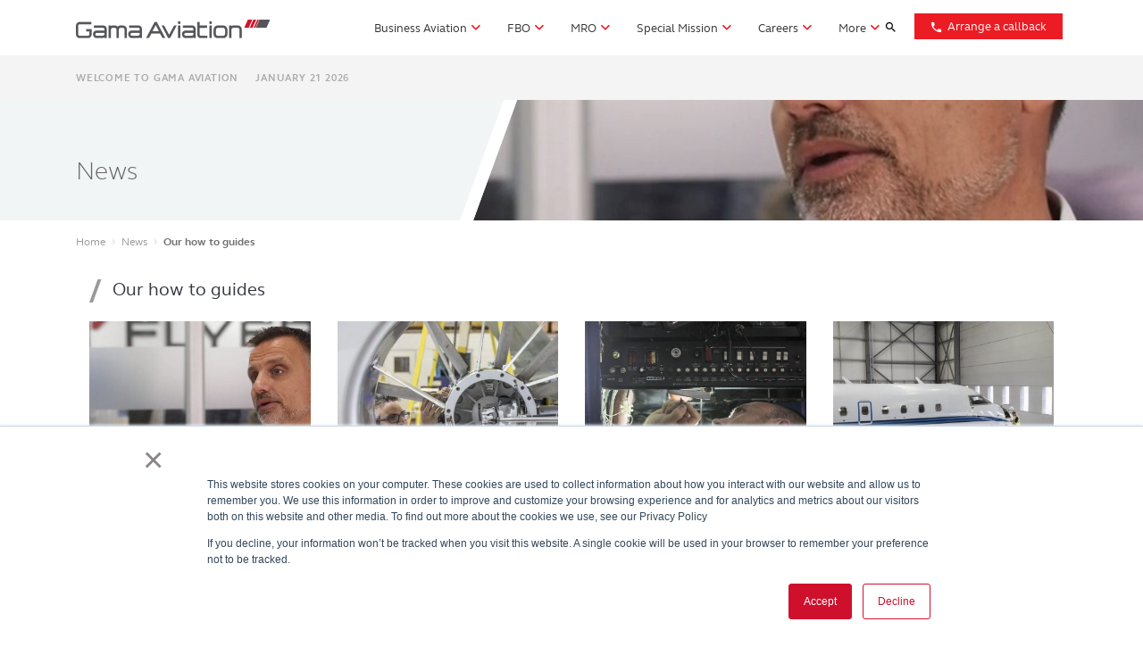

--- FILE ---
content_type: text/html; charset=UTF-8
request_url: https://www.gamaaviation.com/news/category/how-to-guides/
body_size: 21325
content:
<!DOCTYPE html>
<html lang="en-GB" prefix="og: http://ogp.me/ns#">
<head>
	<meta charset="UTF-8">
	<meta http-equiv="X-UA-Compatible" content="IE=edge">
	<meta name="viewport" content="width=device-width, initial-scale=1.0, maximum-scale=1, minimum-scale=1, user-scalable=no">
	<meta name="mobile-web-app-capable" content="yes">
	<meta name="apple-mobile-web-app-capable" content="yes">
	<meta name="apple-mobile-web-app-title" content="Gama Aviation - ">
	<link rel="profile" href="http://gmpg.org/xfn/11">
	

	<link rel="icon" type="image/png" href="/favicon-32x32.png" sizes="32x32" />
	<link rel="icon" type="image/png" href="/favicon-16x16.png" sizes="16x16" />

	<title>Our how to guides Archives - Gama Aviation</title>
<meta name='robots' content='max-image-preview:large' />
<link rel="alternate" hreflang="en" href="https://www.gamaaviation.com/news/category/how-to-guides/" />
<link rel="alternate" hreflang="x-default" href="https://www.gamaaviation.com/news/category/how-to-guides/" />


<link rel="canonical" href="https://www.gamaaviation.com/news/category/how-to-guides/" />
<meta property="og:locale" content="en_GB" />
<meta property="og:type" content="object" />
<meta property="og:title" content="Our how to guides Archives - Gama Aviation" />
<meta property="og:description" content="Our guide on how to charter, manage and maintain your aircraft" />
<meta property="og:url" content="https://www.gamaaviation.com/news/category/how-to-guides/" />
<meta property="og:site_name" content="Gama Aviation" />
<meta name="twitter:card" content="summary" />
<meta name="twitter:title" content="Our how to guides Archives - Gama Aviation" />
<script type='application/ld+json'>{"@context":"http:\/\/schema.org","@type":"WebSite","@id":"#website","url":"https:\/\/www.gamaaviation.com\/","name":"Gama Aviation","potentialAction":{"@type":"SearchAction","target":"https:\/\/www.gamaaviation.com\/?s={search_term_string}","query-input":"required name=search_term_string"}}</script>


<link rel='dns-prefetch' href='//static.addtoany.com' />
<link rel='dns-prefetch' href='//www.google.com' />
<link rel='dns-prefetch' href='//cdnjs.cloudflare.com' />
<style id='wp-img-auto-sizes-contain-inline-css' type='text/css'>
img:is([sizes=auto i],[sizes^="auto," i]){contain-intrinsic-size:3000px 1500px}
/*# sourceURL=wp-img-auto-sizes-contain-inline-css */
</style>
<style id='classic-theme-styles-inline-css' type='text/css'>
/*! This file is auto-generated */
.wp-block-button__link{color:#fff;background-color:#32373c;border-radius:9999px;box-shadow:none;text-decoration:none;padding:calc(.667em + 2px) calc(1.333em + 2px);font-size:1.125em}.wp-block-file__button{background:#32373c;color:#fff;text-decoration:none}
/*# sourceURL=/wp-includes/css/classic-themes.min.css */
</style>
<link rel='stylesheet' id='mpp_gutenberg-css' href='https://www.gamaaviation.com/wp-content/plugins/metronet-profile-picture/dist/blocks.style.build.css?x73161' type='text/css' media='all' />
<link rel='stylesheet' id='gama-plugin-css' href='https://www.gamaaviation.com/wp-content/plugins/gama-plugin/public/css/gama-plugin-public.css?x73161' type='text/css' media='all' />
<link rel='stylesheet' id='rs-plugin-settings-css' href='https://www.gamaaviation.com/wp-content/plugins/revslider/public/assets/css/settings.css?x73161' type='text/css' media='all' />
<style id='rs-plugin-settings-inline-css' type='text/css'>
#rs-demo-id {}
/*# sourceURL=rs-plugin-settings-inline-css */
</style>
<link rel='stylesheet' id='wpml-legacy-dropdown-0-css' href='https://www.gamaaviation.com/wp-content/plugins/sitepress-multilingual-cms/templates/language-switchers/legacy-dropdown/style.min.css?x73161' type='text/css' media='all' />
<style id='wpml-legacy-dropdown-0-inline-css' type='text/css'>
.wpml-ls-statics-shortcode_actions a, .wpml-ls-statics-shortcode_actions .wpml-ls-sub-menu a, .wpml-ls-statics-shortcode_actions .wpml-ls-sub-menu a:link, .wpml-ls-statics-shortcode_actions li:not(.wpml-ls-current-language) .wpml-ls-link, .wpml-ls-statics-shortcode_actions li:not(.wpml-ls-current-language) .wpml-ls-link:link {color:#6b6b6b;}.wpml-ls-statics-shortcode_actions .wpml-ls-sub-menu a:hover,.wpml-ls-statics-shortcode_actions .wpml-ls-sub-menu a:focus, .wpml-ls-statics-shortcode_actions .wpml-ls-sub-menu a:link:hover, .wpml-ls-statics-shortcode_actions .wpml-ls-sub-menu a:link:focus {color:#ffffff;background-color:#343741;}
/*# sourceURL=wpml-legacy-dropdown-0-inline-css */
</style>
<link rel='stylesheet' id='understrap-styles-css' href='https://www.gamaaviation.com/wp-content/themes/understrap/css/theme.min.css?x73161' type='text/css' media='all' />
<link rel='stylesheet' id='slick-css' href='https://www.gamaaviation.com/wp-content/themes/gamaaviation/assets/slick.css?x73161' type='text/css' media='all' />
<link rel='stylesheet' id='font-awesome-css' href='https://cdnjs.cloudflare.com/ajax/libs/font-awesome/6.4.2/css/all.min.css?ver=6.9' type='text/css' media='all' />
<link rel='stylesheet' id='gama-styles-css' href='https://www.gamaaviation.com/wp-content/themes/gamaaviation/style.css?x73161' type='text/css' media='all' />
<link rel='stylesheet' id='bootstrap-select-css' href='https://www.gamaaviation.com/wp-content/themes/gamaaviation/assets/bootstrap-select.min.css?x73161' type='text/css' media='all' />
<link rel='stylesheet' id='addtoany-css' href='https://www.gamaaviation.com/wp-content/plugins/add-to-any/addtoany.min.css?x73161' type='text/css' media='all' />
<link rel='stylesheet' id='ubermenu-css' href='https://www.gamaaviation.com/wp-content/plugins/ubermenu/pro/assets/css/ubermenu.min.css?x73161' type='text/css' media='all' />
<link rel='stylesheet' id='ubermenu-minimal-css' href='https://www.gamaaviation.com/wp-content/plugins/ubermenu/assets/css/skins/minimal.css?x73161' type='text/css' media='all' />
<link rel='stylesheet' id='bellows-css' href='https://www.gamaaviation.com/wp-content/plugins/bellows-accordion-menu/assets/css/bellows.min.css?x73161' type='text/css' media='all' />
<script type="text/javascript" id="wpml-cookie-js-extra">
/* <![CDATA[ */
var wpml_cookies = {"wp-wpml_current_language":{"value":"en","expires":1,"path":"/"}};
var wpml_cookies = {"wp-wpml_current_language":{"value":"en","expires":1,"path":"/"}};
//# sourceURL=wpml-cookie-js-extra
/* ]]> */
</script>
<script type="text/javascript" src="https://www.gamaaviation.com/wp-content/plugins/sitepress-multilingual-cms/res/js/cookies/language-cookie.js?x73161" id="wpml-cookie-js" defer="defer" data-wp-strategy="defer"></script>
<script type="text/javascript" src="https://www.gamaaviation.com/wp-includes/js/jquery/jquery.min.js?x73161" id="jquery-core-js"></script>
<script type="text/javascript" id="addtoany-core-js-before">
/* <![CDATA[ */
window.a2a_config=window.a2a_config||{};a2a_config.callbacks=[];a2a_config.overlays=[];a2a_config.templates={};a2a_localize = {
	Share: "Share",
	Save: "Save",
	Subscribe: "Subscribe",
	Email: "Email",
	Bookmark: "Bookmark",
	ShowAll: "Show All",
	ShowLess: "Show less",
	FindServices: "Find service(s)",
	FindAnyServiceToAddTo: "Instantly find any service to add to",
	PoweredBy: "Powered by",
	ShareViaEmail: "Share via email",
	SubscribeViaEmail: "Subscribe via email",
	BookmarkInYourBrowser: "Bookmark in your browser",
	BookmarkInstructions: "Press Ctrl+D or \u2318+D to bookmark this page",
	AddToYourFavorites: "Add to your favourites",
	SendFromWebOrProgram: "Send from any email address or email program",
	EmailProgram: "Email program",
	More: "More&#8230;",
	ThanksForSharing: "Thanks for sharing!",
	ThanksForFollowing: "Thanks for following!"
};


//# sourceURL=addtoany-core-js-before
/* ]]> */
</script>
<script type="text/javascript" defer src="https://static.addtoany.com/menu/page.js" id="addtoany-core-js"></script>
<script type="text/javascript" defer src="https://www.gamaaviation.com/wp-content/plugins/add-to-any/addtoany.min.js?x73161" id="addtoany-jquery-js"></script>
<script type="text/javascript" src="https://www.gamaaviation.com/wp-content/plugins/gama-plugin/public/js/gama-plugin-public.js?x73161" id="gama-plugin-js"></script>
<script type="text/javascript" src="https://www.gamaaviation.com/wp-content/plugins/revslider/public/assets/js/jquery.themepunch.tools.min.js?x73161" id="tp-tools-js"></script>
<script type="text/javascript" src="https://www.gamaaviation.com/wp-content/plugins/revslider/public/assets/js/jquery.themepunch.revolution.min.js?x73161" id="revmin-js"></script>
<script type="text/javascript" src="https://www.gamaaviation.com/wp-content/plugins/sitepress-multilingual-cms/templates/language-switchers/legacy-dropdown/script.min.js?x73161" id="wpml-legacy-dropdown-0-js"></script>
<script type="text/javascript" src="https://www.gamaaviation.com/wp-content/themes/gamaaviation/js/libs/jquery.matchHeight.js?x73161" id="matchheight-js"></script>
<script type="text/javascript" src="https://www.gamaaviation.com/wp-content/themes/gamaaviation/js/libs/modernizr-custom.js?x73161" id="modernizr-js"></script>
<script type="text/javascript" src="https://www.google.com/recaptcha/api.js?ver=6.9" id="recaptcha-js"></script>
<script type="text/javascript" id="wpml-browser-redirect-js-extra">
/* <![CDATA[ */
var wpml_browser_redirect_params = {"pageLanguage":"en","languageUrls":{"en_gb":"https://www.gamaaviation.com/news/category/how-to-guides/","en":"https://www.gamaaviation.com/news/category/how-to-guides/","gb":"https://www.gamaaviation.com/news/category/how-to-guides/"},"cookie":{"name":"_icl_visitor_lang_js","domain":"www.gamaaviation.com","path":"/","expiration":24}};
//# sourceURL=wpml-browser-redirect-js-extra
/* ]]> */
</script>
<script type="text/javascript" src="https://www.gamaaviation.com/wp-content/plugins/sitepress-multilingual-cms/dist/js/browser-redirect/app.js?x73161" id="wpml-browser-redirect-js"></script>
<style id="bellows-custom-generated-css">
/* Status: Loaded from Transient */

</style><style id="ubermenu-custom-generated-css">
/** UberMenu Custom Menu Styles (Customizer) **/
/* main */
 .ubermenu.ubermenu-main { background:none; border:none; box-shadow:none; }
 .ubermenu.ubermenu-main .ubermenu-item-level-0 > .ubermenu-target { border:none; box-shadow:none; }
 .ubermenu.ubermenu-main.ubermenu-horizontal .ubermenu-submenu-drop.ubermenu-submenu-align-left_edge_bar, .ubermenu.ubermenu-main.ubermenu-horizontal .ubermenu-submenu-drop.ubermenu-submenu-align-full_width { left:0; }
 .ubermenu.ubermenu-main.ubermenu-horizontal .ubermenu-item-level-0.ubermenu-active > .ubermenu-submenu-drop, .ubermenu.ubermenu-main.ubermenu-horizontal:not(.ubermenu-transition-shift) .ubermenu-item-level-0 > .ubermenu-submenu-drop { margin-top:0; }


/** UberMenu Custom Menu Item Styles (Menu Item Settings) **/
/* 24716 */  .ubermenu .ubermenu-item.ubermenu-item-24716 > .ubermenu-target { background:#dd3333; color:#ffffff; }
             .ubermenu .ubermenu-item.ubermenu-item-24716.ubermenu-active > .ubermenu-target, .ubermenu .ubermenu-item.ubermenu-item-24716 > .ubermenu-target:hover, .ubermenu .ubermenu-submenu .ubermenu-item.ubermenu-item-24716.ubermenu-active > .ubermenu-target, .ubermenu .ubermenu-submenu .ubermenu-item.ubermenu-item-24716 > .ubermenu-target:hover { background:#dd3333; }
             .ubermenu .ubermenu-item.ubermenu-item-24716.ubermenu-current-menu-item > .ubermenu-target,.ubermenu .ubermenu-item.ubermenu-item-24716.ubermenu-current-menu-ancestor > .ubermenu-target { background:#dd3333; }

/* Status: Loaded from Transient */

</style><style type="text/css">.broken_link, a.broken_link {
	text-decoration: line-through;
}</style>
<script type="text/javascript">function setREVStartSize(e){
				try{ var i=jQuery(window).width(),t=9999,r=0,n=0,l=0,f=0,s=0,h=0;					
					if(e.responsiveLevels&&(jQuery.each(e.responsiveLevels,function(e,f){f>i&&(t=r=f,l=e),i>f&&f>r&&(r=f,n=e)}),t>r&&(l=n)),f=e.gridheight[l]||e.gridheight[0]||e.gridheight,s=e.gridwidth[l]||e.gridwidth[0]||e.gridwidth,h=i/s,h=h>1?1:h,f=Math.round(h*f),"fullscreen"==e.sliderLayout){var u=(e.c.width(),jQuery(window).height());if(void 0!=e.fullScreenOffsetContainer){var c=e.fullScreenOffsetContainer.split(",");if (c) jQuery.each(c,function(e,i){u=jQuery(i).length>0?u-jQuery(i).outerHeight(!0):u}),e.fullScreenOffset.split("%").length>1&&void 0!=e.fullScreenOffset&&e.fullScreenOffset.length>0?u-=jQuery(window).height()*parseInt(e.fullScreenOffset,0)/100:void 0!=e.fullScreenOffset&&e.fullScreenOffset.length>0&&(u-=parseInt(e.fullScreenOffset,0))}f=u}else void 0!=e.minHeight&&f<e.minHeight&&(f=e.minHeight);e.c.closest(".rev_slider_wrapper").css({height:f})					
				}catch(d){console.log("Failure at Presize of Slider:"+d)}
			};</script>
<noscript><style id="rocket-lazyload-nojs-css">.rll-youtube-player, [data-lazy-src]{display:none !important;}</style></noscript>
	
	<script>(function(w,d,s,l,i){w[l]=w[l]||[];w[l].push({'gtm.start':
	new Date().getTime(),event:'gtm.js'});var f=d.getElementsByTagName(s)[0],
	j=d.createElement(s),dl=l!='dataLayer'?'&l='+l:'';j.async=true;j.src=
	'https://www.googletagmanager.com/gtm.js?id='+i+dl;f.parentNode.insertBefore(j,f);
	})(window,document,'script','dataLayer','GTM-TQ997DH');</script>
	
<style id='global-styles-inline-css' type='text/css'>
:root{--wp--preset--aspect-ratio--square: 1;--wp--preset--aspect-ratio--4-3: 4/3;--wp--preset--aspect-ratio--3-4: 3/4;--wp--preset--aspect-ratio--3-2: 3/2;--wp--preset--aspect-ratio--2-3: 2/3;--wp--preset--aspect-ratio--16-9: 16/9;--wp--preset--aspect-ratio--9-16: 9/16;--wp--preset--color--black: #000000;--wp--preset--color--cyan-bluish-gray: #abb8c3;--wp--preset--color--white: #ffffff;--wp--preset--color--pale-pink: #f78da7;--wp--preset--color--vivid-red: #cf2e2e;--wp--preset--color--luminous-vivid-orange: #ff6900;--wp--preset--color--luminous-vivid-amber: #fcb900;--wp--preset--color--light-green-cyan: #7bdcb5;--wp--preset--color--vivid-green-cyan: #00d084;--wp--preset--color--pale-cyan-blue: #8ed1fc;--wp--preset--color--vivid-cyan-blue: #0693e3;--wp--preset--color--vivid-purple: #9b51e0;--wp--preset--gradient--vivid-cyan-blue-to-vivid-purple: linear-gradient(135deg,rgb(6,147,227) 0%,rgb(155,81,224) 100%);--wp--preset--gradient--light-green-cyan-to-vivid-green-cyan: linear-gradient(135deg,rgb(122,220,180) 0%,rgb(0,208,130) 100%);--wp--preset--gradient--luminous-vivid-amber-to-luminous-vivid-orange: linear-gradient(135deg,rgb(252,185,0) 0%,rgb(255,105,0) 100%);--wp--preset--gradient--luminous-vivid-orange-to-vivid-red: linear-gradient(135deg,rgb(255,105,0) 0%,rgb(207,46,46) 100%);--wp--preset--gradient--very-light-gray-to-cyan-bluish-gray: linear-gradient(135deg,rgb(238,238,238) 0%,rgb(169,184,195) 100%);--wp--preset--gradient--cool-to-warm-spectrum: linear-gradient(135deg,rgb(74,234,220) 0%,rgb(151,120,209) 20%,rgb(207,42,186) 40%,rgb(238,44,130) 60%,rgb(251,105,98) 80%,rgb(254,248,76) 100%);--wp--preset--gradient--blush-light-purple: linear-gradient(135deg,rgb(255,206,236) 0%,rgb(152,150,240) 100%);--wp--preset--gradient--blush-bordeaux: linear-gradient(135deg,rgb(254,205,165) 0%,rgb(254,45,45) 50%,rgb(107,0,62) 100%);--wp--preset--gradient--luminous-dusk: linear-gradient(135deg,rgb(255,203,112) 0%,rgb(199,81,192) 50%,rgb(65,88,208) 100%);--wp--preset--gradient--pale-ocean: linear-gradient(135deg,rgb(255,245,203) 0%,rgb(182,227,212) 50%,rgb(51,167,181) 100%);--wp--preset--gradient--electric-grass: linear-gradient(135deg,rgb(202,248,128) 0%,rgb(113,206,126) 100%);--wp--preset--gradient--midnight: linear-gradient(135deg,rgb(2,3,129) 0%,rgb(40,116,252) 100%);--wp--preset--font-size--small: 13px;--wp--preset--font-size--medium: 20px;--wp--preset--font-size--large: 36px;--wp--preset--font-size--x-large: 42px;--wp--preset--spacing--20: 0.44rem;--wp--preset--spacing--30: 0.67rem;--wp--preset--spacing--40: 1rem;--wp--preset--spacing--50: 1.5rem;--wp--preset--spacing--60: 2.25rem;--wp--preset--spacing--70: 3.38rem;--wp--preset--spacing--80: 5.06rem;--wp--preset--shadow--natural: 6px 6px 9px rgba(0, 0, 0, 0.2);--wp--preset--shadow--deep: 12px 12px 50px rgba(0, 0, 0, 0.4);--wp--preset--shadow--sharp: 6px 6px 0px rgba(0, 0, 0, 0.2);--wp--preset--shadow--outlined: 6px 6px 0px -3px rgb(255, 255, 255), 6px 6px rgb(0, 0, 0);--wp--preset--shadow--crisp: 6px 6px 0px rgb(0, 0, 0);}:where(.is-layout-flex){gap: 0.5em;}:where(.is-layout-grid){gap: 0.5em;}body .is-layout-flex{display: flex;}.is-layout-flex{flex-wrap: wrap;align-items: center;}.is-layout-flex > :is(*, div){margin: 0;}body .is-layout-grid{display: grid;}.is-layout-grid > :is(*, div){margin: 0;}:where(.wp-block-columns.is-layout-flex){gap: 2em;}:where(.wp-block-columns.is-layout-grid){gap: 2em;}:where(.wp-block-post-template.is-layout-flex){gap: 1.25em;}:where(.wp-block-post-template.is-layout-grid){gap: 1.25em;}.has-black-color{color: var(--wp--preset--color--black) !important;}.has-cyan-bluish-gray-color{color: var(--wp--preset--color--cyan-bluish-gray) !important;}.has-white-color{color: var(--wp--preset--color--white) !important;}.has-pale-pink-color{color: var(--wp--preset--color--pale-pink) !important;}.has-vivid-red-color{color: var(--wp--preset--color--vivid-red) !important;}.has-luminous-vivid-orange-color{color: var(--wp--preset--color--luminous-vivid-orange) !important;}.has-luminous-vivid-amber-color{color: var(--wp--preset--color--luminous-vivid-amber) !important;}.has-light-green-cyan-color{color: var(--wp--preset--color--light-green-cyan) !important;}.has-vivid-green-cyan-color{color: var(--wp--preset--color--vivid-green-cyan) !important;}.has-pale-cyan-blue-color{color: var(--wp--preset--color--pale-cyan-blue) !important;}.has-vivid-cyan-blue-color{color: var(--wp--preset--color--vivid-cyan-blue) !important;}.has-vivid-purple-color{color: var(--wp--preset--color--vivid-purple) !important;}.has-black-background-color{background-color: var(--wp--preset--color--black) !important;}.has-cyan-bluish-gray-background-color{background-color: var(--wp--preset--color--cyan-bluish-gray) !important;}.has-white-background-color{background-color: var(--wp--preset--color--white) !important;}.has-pale-pink-background-color{background-color: var(--wp--preset--color--pale-pink) !important;}.has-vivid-red-background-color{background-color: var(--wp--preset--color--vivid-red) !important;}.has-luminous-vivid-orange-background-color{background-color: var(--wp--preset--color--luminous-vivid-orange) !important;}.has-luminous-vivid-amber-background-color{background-color: var(--wp--preset--color--luminous-vivid-amber) !important;}.has-light-green-cyan-background-color{background-color: var(--wp--preset--color--light-green-cyan) !important;}.has-vivid-green-cyan-background-color{background-color: var(--wp--preset--color--vivid-green-cyan) !important;}.has-pale-cyan-blue-background-color{background-color: var(--wp--preset--color--pale-cyan-blue) !important;}.has-vivid-cyan-blue-background-color{background-color: var(--wp--preset--color--vivid-cyan-blue) !important;}.has-vivid-purple-background-color{background-color: var(--wp--preset--color--vivid-purple) !important;}.has-black-border-color{border-color: var(--wp--preset--color--black) !important;}.has-cyan-bluish-gray-border-color{border-color: var(--wp--preset--color--cyan-bluish-gray) !important;}.has-white-border-color{border-color: var(--wp--preset--color--white) !important;}.has-pale-pink-border-color{border-color: var(--wp--preset--color--pale-pink) !important;}.has-vivid-red-border-color{border-color: var(--wp--preset--color--vivid-red) !important;}.has-luminous-vivid-orange-border-color{border-color: var(--wp--preset--color--luminous-vivid-orange) !important;}.has-luminous-vivid-amber-border-color{border-color: var(--wp--preset--color--luminous-vivid-amber) !important;}.has-light-green-cyan-border-color{border-color: var(--wp--preset--color--light-green-cyan) !important;}.has-vivid-green-cyan-border-color{border-color: var(--wp--preset--color--vivid-green-cyan) !important;}.has-pale-cyan-blue-border-color{border-color: var(--wp--preset--color--pale-cyan-blue) !important;}.has-vivid-cyan-blue-border-color{border-color: var(--wp--preset--color--vivid-cyan-blue) !important;}.has-vivid-purple-border-color{border-color: var(--wp--preset--color--vivid-purple) !important;}.has-vivid-cyan-blue-to-vivid-purple-gradient-background{background: var(--wp--preset--gradient--vivid-cyan-blue-to-vivid-purple) !important;}.has-light-green-cyan-to-vivid-green-cyan-gradient-background{background: var(--wp--preset--gradient--light-green-cyan-to-vivid-green-cyan) !important;}.has-luminous-vivid-amber-to-luminous-vivid-orange-gradient-background{background: var(--wp--preset--gradient--luminous-vivid-amber-to-luminous-vivid-orange) !important;}.has-luminous-vivid-orange-to-vivid-red-gradient-background{background: var(--wp--preset--gradient--luminous-vivid-orange-to-vivid-red) !important;}.has-very-light-gray-to-cyan-bluish-gray-gradient-background{background: var(--wp--preset--gradient--very-light-gray-to-cyan-bluish-gray) !important;}.has-cool-to-warm-spectrum-gradient-background{background: var(--wp--preset--gradient--cool-to-warm-spectrum) !important;}.has-blush-light-purple-gradient-background{background: var(--wp--preset--gradient--blush-light-purple) !important;}.has-blush-bordeaux-gradient-background{background: var(--wp--preset--gradient--blush-bordeaux) !important;}.has-luminous-dusk-gradient-background{background: var(--wp--preset--gradient--luminous-dusk) !important;}.has-pale-ocean-gradient-background{background: var(--wp--preset--gradient--pale-ocean) !important;}.has-electric-grass-gradient-background{background: var(--wp--preset--gradient--electric-grass) !important;}.has-midnight-gradient-background{background: var(--wp--preset--gradient--midnight) !important;}.has-small-font-size{font-size: var(--wp--preset--font-size--small) !important;}.has-medium-font-size{font-size: var(--wp--preset--font-size--medium) !important;}.has-large-font-size{font-size: var(--wp--preset--font-size--large) !important;}.has-x-large-font-size{font-size: var(--wp--preset--font-size--x-large) !important;}
/*# sourceURL=global-styles-inline-css */
</style>
<link rel='stylesheet' id='font-awesome-brands-css' href='https://www.gamaaviation.com/wp-content/plugins/the-social-links/assets/css/brands.min.css?x73161' type='text/css' media='all' />
<link rel='stylesheet' id='font-awesome-solid-css' href='https://www.gamaaviation.com/wp-content/plugins/the-social-links/assets/css/solid.min.css?x73161' type='text/css' media='all' />
<link rel='stylesheet' id='the-social-links-css' href='https://www.gamaaviation.com/wp-content/plugins/the-social-links/assets/css/style.css?x73161' type='text/css' media='all' />
</head>

<body class="archive category category-how-to-guides category-71 wp-theme-understrap wp-child-theme-gamaaviation group-blog hfeed">
	
	<noscript><iframe src="https://www.googletagmanager.com/ns.html?id=GTM-TQ997DH" height="0" width="0" style="display:none;visibility:hidden"></iframe></noscript>
	

	
	<script type="text/javascript"> _linkedin_partner_id = "2940970"; window._linkedin_data_partner_ids = window._linkedin_data_partner_ids || []; window._linkedin_data_partner_ids.push(_linkedin_partner_id); </script><script type="text/javascript"> (function(l) { if (!l){window.lintrk = function(a,b){window.lintrk.q.push([a,b])}; window.lintrk.q=[]} var s = document.getElementsByTagName("script")[0]; var b = document.createElement("script"); b.type = "text/javascript";b.async = true; b.src = "https://snap.licdn.com/li.lms-analytics/insight.min.js"; s.parentNode.insertBefore(b, s);})(window.lintrk); </script>
	<noscript><img height="1" width="1" style="display:none;" alt="" src="https://px.ads.linkedin.com/collect/?pid=2940970&fmt=gif" /></noscript>
	

	
	
	<div class="modal custom fade" id="modal-callback" tabindex="-1" role="dialog">
		<div class="modal-dialog" role="document">
			<div class="modal-content">
				<div class="modal-header">
					<h4 class="modal-title">Request a call back</h4>
                    <button type="button" class="close" data-dismiss="modal" aria-label="Close"><span aria-hidden="true">&times;</span></button>
				</div>
				<div class="modal-body">
                    <!--[if lte IE 8]>
<script charset="utf-8" type="text/javascript" src="//js.hsforms.net/forms/v2-legacy.js"></script>
<![endif]-->
<script charset="utf-8" type="text/javascript" src="//js.hsforms.net/forms/v2.js"></script>
<script>
  hbspt.forms.create({
	portalId: "5055488",
	formId: "4e78aec9-9338-487b-82dc-d2c6ef061f40"
});
</script>                </div>
				<div id="feedback"></div>
			</div>
		</div>
	</div>

	
	
	<div class="search-wrapper" tabindex="-1" role="dialog">
		<div class="search-close" id="searchclose"></div>
		<div class="search-popup" id="searchpopup">
			<div class="container">
				<div class="row">
					<div class="col-sm-7">
						<h2>Search Gama Aviation</h2>
						<form method="get" id="searchform" action="https://www.gamaaviation.com/" role="search">
	<div class="input-group">
    <i class="material-icons">search</i>
		<input class="field form-control gama-search-term" id="s" name="s" type="text"
			placeholder="Search Gama Aviation">
		<span class="input-group-btn">
			<input class="submit btn btn-primary gama-search-btn" id="searchsubmit" name="submit" type="submit"
			value="Search">
	</span>
	</div>
</form>
					</div>
				</div>
				<span class="search-popup-close"><i class="material-icons">clear</i></span>
			</div>
		</div>
	</div>

	<div class="wrapper-header">

		
		<div class="wrapper-fluid wrapper-navbar" id="wrapper-navbar">

			<a class="skip-link screen-reader-text sr-only sr-only-focusable" href="#content">Skip to content</a>

			
			<div class="mini-menu-popup">

	<div class="navbar-ham">
		<i class="material-icons">close</i>
	</div>

	<nav id="bellows-main-2" class="bellows bellows-nojs bellows-main bellows-source-menu bellows-align-full bellows-skin-none bellows-type-"><ul id="menu-main-navigation" class="bellows-nav" data-bellows-config="main"><li id="menu-item-19861" class="bellows-menu-item bellows-menu-item-type-post_type bellows-menu-item-object-page bellows-menu-item-has-children bellows-menu-item-19861 bellows-item-level-0"><a  href="https://www.gamaaviation.com/business-aviation/" class="bellows-target"><span class="bellows-target-title bellows-target-text">Business Aviation</span><button class="bellows-subtoggle" aria-label="Toggle Submenu"><i class="bellows-subtoggle-icon-expand fa fa-chevron-down"></i><i class="bellows-subtoggle-icon-collapse fa fa-chevron-up"></i></button></a>
<ul class="bellows-submenu">
		<li id="menu-item-25989" class="bellows-menu-item bellows-menu-item-type-custom bellows-menu-item-object-custom bellows-menu-item-has-children bellows-menu-item-25989 bellows-item-level-2"><a  href="#" class="bellows-target"><span class="bellows-target-title bellows-target-text">Charter</span><button class="bellows-subtoggle" aria-label="Toggle Submenu"><i class="bellows-subtoggle-icon-expand fa fa-chevron-down"></i><i class="bellows-subtoggle-icon-collapse fa fa-chevron-up"></i></button></a>
		<ul class="bellows-submenu">
			<li id="menu-item-19988" class="bellows-menu-item bellows-menu-item-type-post_type bellows-menu-item-object-page bellows-menu-item-19988 bellows-item-level-3"><a  href="https://www.gamaaviation.com/business-aviation/business-aviation-charter/" class="bellows-target"><span class="bellows-target-title bellows-target-text">Charter services</span></a></li>
			<li id="menu-item-21960" class="bellows-menu-item bellows-menu-item-type-post_type bellows-menu-item-object-page bellows-menu-item-21960 bellows-item-level-3"><a  href="https://www.gamaaviation.com/business-aviation/charter-solutions-team/" class="bellows-target"><span class="bellows-target-title bellows-target-text">Our charter team</span></a></li>
			<li id="menu-item-23064" class="bellows-menu-item bellows-menu-item-type-post_type bellows-menu-item-object-page bellows-menu-item-23064 bellows-item-level-3"><a  href="https://www.gamaaviation.com/business-aviation/carbon-offsetting/" class="bellows-target"><span class="bellows-target-title bellows-target-text">Carbon Offsetting</span></a></li>
			<li id="menu-item-20050" class="bellows-menu-item bellows-menu-item-type-post_type bellows-menu-item-object-services bellows-menu-item-20050 bellows-item-level-3"><a  href="https://www.gamaaviation.com/services/charter-terms-conditions/" class="bellows-target"><span class="bellows-target-title bellows-target-text">Charter T&#038;Cs</span></a></li>
		</ul>
</li>
		<li id="menu-item-25990" class="bellows-menu-item bellows-menu-item-type-custom bellows-menu-item-object-custom bellows-menu-item-has-children bellows-menu-item-25990 bellows-item-level-2"><a  href="#" class="bellows-target"><span class="bellows-target-title bellows-target-text">Aircraft Management</span><button class="bellows-subtoggle" aria-label="Toggle Submenu"><i class="bellows-subtoggle-icon-expand fa fa-chevron-down"></i><i class="bellows-subtoggle-icon-collapse fa fa-chevron-up"></i></button></a>
		<ul class="bellows-submenu">
			<li id="menu-item-19989" class="bellows-menu-item bellows-menu-item-type-post_type bellows-menu-item-object-page bellows-menu-item-19989 bellows-item-level-3"><a  href="https://www.gamaaviation.com/business-aviation/business-aviation-management/" class="bellows-target"><span class="bellows-target-title bellows-target-text">Aircraft management</span></a></li>
			<li id="menu-item-23065" class="bellows-menu-item bellows-menu-item-type-post_type bellows-menu-item-object-page bellows-menu-item-23065 bellows-item-level-3"><a  href="https://www.gamaaviation.com/business-aviation/carbon-offsetting/" class="bellows-target"><span class="bellows-target-title bellows-target-text">Carbon Offsetting</span></a></li>
			<li id="menu-item-26153" class="bellows-menu-item bellows-menu-item-type-post_type bellows-menu-item-object-management bellows-menu-item-26153 bellows-item-level-3"><a  href="https://www.gamaaviation.com/management/aircraft-management-enquiries/" class="bellows-target"><span class="bellows-target-title bellows-target-text">Contact us</span></a></li>
		</ul>
</li>
</ul>
</li>
<li id="menu-item-20003" class="bellows-menu-item bellows-menu-item-type-post_type bellows-menu-item-object-page bellows-menu-item-has-children bellows-menu-item-20003 bellows-item-level-0"><a  href="https://www.gamaaviation.com/business-aviation/business-aviation-fbo-network/" class="bellows-target"><span class="bellows-target-title bellows-target-text">FBO</span><button class="bellows-subtoggle" aria-label="Toggle Submenu"><i class="bellows-subtoggle-icon-expand fa fa-chevron-down"></i><i class="bellows-subtoggle-icon-collapse fa fa-chevron-up"></i></button></a>
<ul class="bellows-submenu">
	<li id="menu-item-25975" class="bellows-menu-item bellows-menu-item-type-post_type bellows-menu-item-object-locations bellows-menu-item-25975 bellows-item-level-1"><a  href="https://www.gamaaviation.com/locations/jersey-airport/" class="bellows-target"><span class="bellows-target-title bellows-target-text">Jersey, CI</span></a></li>
	<li id="menu-item-21589" class="bellows-menu-item bellows-menu-item-type-post_type bellows-menu-item-object-locations bellows-menu-item-21589 bellows-item-level-1"><a  href="https://www.gamaaviation.com/locations/glasgow/" class="bellows-target"><span class="bellows-target-title bellows-target-text">Glasgow, UK</span></a></li>
	<li id="menu-item-21590" class="bellows-menu-item bellows-menu-item-type-post_type bellows-menu-item-object-locations bellows-menu-item-21590 bellows-item-level-1"><a  href="https://www.gamaaviation.com/locations/sharjah-fbo/" class="bellows-target"><span class="bellows-target-title bellows-target-text">Sharjah, UAE</span></a></li>
</ul>
</li>
<li id="menu-item-25003" class="bellows-menu-item bellows-menu-item-type-post_type bellows-menu-item-object-maintenance bellows-menu-item-has-children bellows-menu-item-25003 bellows-item-level-0"><a  href="https://www.gamaaviation.com/maintenance/mro-services/" class="bellows-target"><span class="bellows-target-title bellows-target-text">MRO</span><button class="bellows-subtoggle" aria-label="Toggle Submenu"><i class="bellows-subtoggle-icon-expand fa fa-chevron-down"></i><i class="bellows-subtoggle-icon-collapse fa fa-chevron-up"></i></button></a>
<ul class="bellows-submenu">
		<li id="menu-item-26004" class="bellows-menu-item bellows-menu-item-type-custom bellows-menu-item-object-custom bellows-menu-item-has-children bellows-menu-item-26004 bellows-item-level-2"><a  href="#" class="bellows-target"><span class="bellows-target-title bellows-target-text">Types</span><button class="bellows-subtoggle" aria-label="Toggle Submenu"><i class="bellows-subtoggle-icon-expand fa fa-chevron-down"></i><i class="bellows-subtoggle-icon-collapse fa fa-chevron-up"></i></button></a>
		<ul class="bellows-submenu">
			<li id="menu-item-24884" class="bellows-menu-item bellows-menu-item-type-post_type bellows-menu-item-object-maintenance bellows-menu-item-24884 bellows-item-level-3"><a  href="https://www.gamaaviation.com/maintenance/embraer-legacy-600-maintenance/" class="bellows-target"><span class="bellows-target-title bellows-target-text">Embraer Legacy 600 and Legacy 650 maintenance</span></a></li>
			<li id="menu-item-24886" class="bellows-menu-item bellows-menu-item-type-post_type bellows-menu-item-object-maintenance bellows-menu-item-24886 bellows-item-level-3"><a  href="https://www.gamaaviation.com/maintenance/bombardier-challenger-maintenance/" class="bellows-target"><span class="bellows-target-title bellows-target-text">Bombardier Challenger maintenance</span></a></li>
			<li id="menu-item-24986" class="bellows-menu-item bellows-menu-item-type-post_type bellows-menu-item-object-maintenance bellows-menu-item-24986 bellows-item-level-3"><a  href="https://www.gamaaviation.com/maintenance/bombardier-global-maintenance/" class="bellows-target"><span class="bellows-target-title bellows-target-text">Bombardier Global maintenance</span></a></li>
			<li id="menu-item-24881" class="bellows-menu-item bellows-menu-item-type-post_type bellows-menu-item-object-maintenance bellows-menu-item-24881 bellows-item-level-3"><a  href="https://www.gamaaviation.com/maintenance/king-air-maintenance/" class="bellows-target"><span class="bellows-target-title bellows-target-text">King Air aircraft maintenance</span></a></li>
			<li id="menu-item-26093" class="bellows-menu-item bellows-menu-item-type-post_type bellows-menu-item-object-maintenance bellows-menu-item-26093 bellows-item-level-3"><a  href="https://www.gamaaviation.com/maintenance/airbus-h145-maintenance-2/" class="bellows-target"><span class="bellows-target-title bellows-target-text">Airbus H145 maintenance</span></a></li>
			<li id="menu-item-26087" class="bellows-menu-item bellows-menu-item-type-post_type bellows-menu-item-object-maintenance bellows-menu-item-26087 bellows-item-level-3"><a  href="https://www.gamaaviation.com/maintenance/leonardo-aw169-maintenance/" class="bellows-target"><span class="bellows-target-title bellows-target-text">Leonardo AW169 maintenance</span></a></li>
			<li id="menu-item-26088" class="bellows-menu-item bellows-menu-item-type-post_type bellows-menu-item-object-maintenance bellows-menu-item-26088 bellows-item-level-3"><a  href="https://www.gamaaviation.com/maintenance/leonardo-aw139-maintenance/" class="bellows-target"><span class="bellows-target-title bellows-target-text">Leonardo AW139 maintenance</span></a></li>
		</ul>
</li>
		<li id="menu-item-26007" class="bellows-menu-item bellows-menu-item-type-custom bellows-menu-item-object-custom bellows-menu-item-has-children bellows-menu-item-26007 bellows-item-level-2"><a  href="#" class="bellows-target"><span class="bellows-target-title bellows-target-text">MST</span><button class="bellows-subtoggle" aria-label="Toggle Submenu"><i class="bellows-subtoggle-icon-expand fa fa-chevron-down"></i><i class="bellows-subtoggle-icon-collapse fa fa-chevron-up"></i></button></a>
		<ul class="bellows-submenu">
			<li id="menu-item-24866" class="bellows-menu-item bellows-menu-item-type-custom bellows-menu-item-object-custom bellows-menu-item-24866 bellows-item-level-3"><a  href="https://www.gamaaviation.com/mobile-support-teams/" class="bellows-target"><span class="bellows-target-title bellows-target-text">AOG MST services</span></a></li>
			<li id="menu-item-24892" class="bellows-menu-item bellows-menu-item-type-post_type bellows-menu-item-object-page bellows-menu-item-24892 bellows-item-level-3"><a  href="https://www.gamaaviation.com/mobile-support-teams/" class="bellows-target"><span class="bellows-target-title bellows-target-text">AOG support</span></a></li>
		</ul>
</li>
		<li id="menu-item-26008" class="bellows-menu-item bellows-menu-item-type-custom bellows-menu-item-object-custom bellows-menu-item-has-children bellows-menu-item-26008 bellows-item-level-2"><a  href="#" class="bellows-target"><span class="bellows-target-title bellows-target-text">Service centre</span><button class="bellows-subtoggle" aria-label="Toggle Submenu"><i class="bellows-subtoggle-icon-expand fa fa-chevron-down"></i><i class="bellows-subtoggle-icon-collapse fa fa-chevron-up"></i></button></a>
		<ul class="bellows-submenu">
			<li id="menu-item-21644" class="bellows-menu-item bellows-menu-item-type-post_type bellows-menu-item-object-maintenance bellows-menu-item-21644 bellows-item-level-3"><a  href="https://www.gamaaviation.com/maintenance/portal/" class="bellows-target"><span class="bellows-target-title bellows-target-text">Maintenance portal login</span></a></li>
			<li id="menu-item-24889" class="bellows-menu-item bellows-menu-item-type-post_type bellows-menu-item-object-maintenance bellows-menu-item-24889 bellows-item-level-3"><a  href="https://www.gamaaviation.com/maintenance/casp-corporate-aircraft-service-program/" class="bellows-target"><span class="bellows-target-title bellows-target-text">CASP®-Corporate Aircraft Service Program</span></a></li>
			<li id="menu-item-20043" class="bellows-menu-item bellows-menu-item-type-post_type bellows-menu-item-object-maintenance bellows-menu-item-20043 bellows-item-level-3"><a  href="https://www.gamaaviation.com/maintenance/mro-terms-conditions/" class="bellows-target"><span class="bellows-target-title bellows-target-text">MRO terms &#038; conditions</span></a></li>
		</ul>
</li>
		<li id="menu-item-26013" class="bellows-menu-item bellows-menu-item-type-custom bellows-menu-item-object-custom bellows-menu-item-has-children bellows-menu-item-26013 bellows-item-level-2"><a  href="#" class="bellows-target"><span class="bellows-target-title bellows-target-text">Services</span><button class="bellows-subtoggle" aria-label="Toggle Submenu"><i class="bellows-subtoggle-icon-expand fa fa-chevron-down"></i><i class="bellows-subtoggle-icon-collapse fa fa-chevron-up"></i></button></a>
		<ul class="bellows-submenu">
			<li id="menu-item-24887" class="bellows-menu-item bellows-menu-item-type-post_type bellows-menu-item-object-maintenance bellows-menu-item-24887 bellows-item-level-3"><a  href="https://www.gamaaviation.com/maintenance/base-maintenance/" class="bellows-target"><span class="bellows-target-title bellows-target-text">Base maintenance</span></a></li>
			<li id="menu-item-24880" class="bellows-menu-item bellows-menu-item-type-post_type bellows-menu-item-object-maintenance bellows-menu-item-24880 bellows-item-level-3"><a  href="https://www.gamaaviation.com/maintenance/line-maintenance/" class="bellows-target"><span class="bellows-target-title bellows-target-text">Line maintenance</span></a></li>
			<li id="menu-item-24891" class="bellows-menu-item bellows-menu-item-type-post_type bellows-menu-item-object-maintenance bellows-menu-item-24891 bellows-item-level-3"><a  href="https://www.gamaaviation.com/maintenance/design/" class="bellows-target"><span class="bellows-target-title bellows-target-text">Design &#038; Production</span></a></li>
			<li id="menu-item-24888" class="bellows-menu-item bellows-menu-item-type-post_type bellows-menu-item-object-maintenance bellows-menu-item-24888 bellows-item-level-3"><a  href="https://www.gamaaviation.com/maintenance/aircraft-interiors/" class="bellows-target"><span class="bellows-target-title bellows-target-text">Aircraft interiors</span></a></li>
			<li id="menu-item-24970" class="bellows-menu-item bellows-menu-item-type-post_type bellows-menu-item-object-maintenance bellows-menu-item-24970 bellows-item-level-3"><a  href="https://www.gamaaviation.com/maintenance/piston-engine-maintenance/" class="bellows-target"><span class="bellows-target-title bellows-target-text">Piston engine maintenance</span></a></li>
		</ul>
</li>
		<li id="menu-item-26014" class="bellows-menu-item bellows-menu-item-type-custom bellows-menu-item-object-custom bellows-menu-item-has-children bellows-menu-item-26014 bellows-item-level-2"><a  href="#" class="bellows-target"><span class="bellows-target-title bellows-target-text">Contact us</span><button class="bellows-subtoggle" aria-label="Toggle Submenu"><i class="bellows-subtoggle-icon-expand fa fa-chevron-down"></i><i class="bellows-subtoggle-icon-collapse fa fa-chevron-up"></i></button></a>
		<ul class="bellows-submenu">
			<li id="menu-item-24907" class="bellows-menu-item bellows-menu-item-type-post_type bellows-menu-item-object-maintenance bellows-menu-item-24907 bellows-item-level-3"><a  href="https://www.gamaaviation.com/maintenance/mro-enquiry-form/" class="bellows-target"><span class="bellows-target-title bellows-target-text">Enquiries</span></a></li>
		</ul>
</li>
</ul>
</li>
<li id="menu-item-21163" class="bellows-menu-item bellows-menu-item-type-post_type bellows-menu-item-object-page bellows-menu-item-has-children bellows-menu-item-21163 bellows-item-level-0"><a  href="https://www.gamaaviation.com/special-mission/" class="bellows-target"><span class="bellows-target-title bellows-target-text">Special Mission</span><button class="bellows-subtoggle" aria-label="Toggle Submenu"><i class="bellows-subtoggle-icon-expand fa fa-chevron-down"></i><i class="bellows-subtoggle-icon-collapse fa fa-chevron-up"></i></button></a>
<ul class="bellows-submenu">
		<li id="menu-item-26015" class="bellows-menu-item bellows-menu-item-type-custom bellows-menu-item-object-custom bellows-menu-item-has-children bellows-menu-item-26015 bellows-item-level-2"><a  href="#" class="bellows-target"><span class="bellows-target-title bellows-target-text">Air Ambulance</span><button class="bellows-subtoggle" aria-label="Toggle Submenu"><i class="bellows-subtoggle-icon-expand fa fa-chevron-down"></i><i class="bellows-subtoggle-icon-collapse fa fa-chevron-up"></i></button></a>
		<ul class="bellows-submenu">
			<li id="menu-item-21386" class="bellows-menu-item bellows-menu-item-type-post_type bellows-menu-item-object-specialmission bellows-menu-item-21386 bellows-item-level-3"><a  href="https://www.gamaaviation.com/special-mission/air-ambulance-hems-rescue/" class="bellows-target"><span class="bellows-target-title bellows-target-text">Air Ambulance Operations</span></a></li>
			<li id="menu-item-23693" class="bellows-menu-item bellows-menu-item-type-post_type bellows-menu-item-object-specialmission bellows-menu-item-23693 bellows-item-level-3"><a  href="https://www.gamaaviation.com/special-mission/air-ambulance-mission-systems-design/" class="bellows-target"><span class="bellows-target-title bellows-target-text">Air Ambulance Mission Systems</span></a></li>
			<li id="menu-item-25724" class="bellows-menu-item bellows-menu-item-type-post_type bellows-menu-item-object-specialmission bellows-menu-item-25724 bellows-item-level-3"><a  href="https://www.gamaaviation.com/special-mission/aw169-medical-interior/" class="bellows-target"><span class="bellows-target-title bellows-target-text">Leonardo AW169 medical interior</span></a></li>
		</ul>
</li>
			<li id="menu-item-24298" class="bellows-menu-item bellows-menu-item-type-post_type bellows-menu-item-object-specialmission bellows-menu-item-24298 bellows-item-level-3"><a  href="https://www.gamaaviation.com/special-mission/medical-repatriation-services/" class="bellows-target"><span class="bellows-target-title bellows-target-text">Medical repatriation</span></a></li>
			<li id="menu-item-24013" class="bellows-menu-item bellows-menu-item-type-post_type bellows-menu-item-object-specialmission bellows-menu-item-24013 bellows-item-level-3"><a  href="https://www.gamaaviation.com/special-mission/private-air-ambulance/" class="bellows-target"><span class="bellows-target-title bellows-target-text">Private Air Ambulance</span></a></li>
			<li id="menu-item-24120" class="bellows-menu-item bellows-menu-item-type-post_type bellows-menu-item-object-specialmission bellows-menu-item-24120 bellows-item-level-3"><a  href="https://www.gamaaviation.com/special-mission/air-ambulance-event/" class="bellows-target"><span class="bellows-target-title bellows-target-text">Air Ambulance for Events</span></a></li>
			<li id="menu-item-21382" class="bellows-menu-item bellows-menu-item-type-post_type bellows-menu-item-object-specialmission bellows-menu-item-21382 bellows-item-level-3"><a  href="https://www.gamaaviation.com/special-mission/airline-medical-escorts/" class="bellows-target"><span class="bellows-target-title bellows-target-text">Airline Medical Escort</span></a></li>
			<li id="menu-item-23991" class="bellows-menu-item bellows-menu-item-type-post_type bellows-menu-item-object-specialmission bellows-menu-item-23991 bellows-item-level-3"><a  href="https://www.gamaaviation.com/special-mission/private-jet-medical-escort/" class="bellows-target"><span class="bellows-target-title bellows-target-text">Private Jet Medical Escort</span></a></li>
		<li id="menu-item-26016" class="bellows-menu-item bellows-menu-item-type-custom bellows-menu-item-object-custom bellows-menu-item-has-children bellows-menu-item-26016 bellows-item-level-2"><a  href="#" class="bellows-target"><span class="bellows-target-title bellows-target-text">Military</span><button class="bellows-subtoggle" aria-label="Toggle Submenu"><i class="bellows-subtoggle-icon-expand fa fa-chevron-down"></i><i class="bellows-subtoggle-icon-collapse fa fa-chevron-up"></i></button></a>
		<ul class="bellows-submenu">
			<li id="menu-item-24074" class="bellows-menu-item bellows-menu-item-type-post_type bellows-menu-item-object-specialmission bellows-menu-item-24074 bellows-item-level-3"><a  href="https://www.gamaaviation.com/special-mission/military-mission-solutions/" class="bellows-target"><span class="bellows-target-title bellows-target-text">Military Mission Solutions</span></a></li>
			<li id="menu-item-23821" class="bellows-menu-item bellows-menu-item-type-post_type bellows-menu-item-object-specialmission bellows-menu-item-23821 bellows-item-level-3"><a  href="https://www.gamaaviation.com/special-mission/military-mission-systems-design/" class="bellows-target"><span class="bellows-target-title bellows-target-text">Military Mission Systems</span></a></li>
			<li id="menu-item-24096" class="bellows-menu-item bellows-menu-item-type-post_type bellows-menu-item-object-specialmission bellows-menu-item-24096 bellows-item-level-3"><a  href="https://www.gamaaviation.com/special-mission/rapid-capabilities-testing/" class="bellows-target"><span class="bellows-target-title bellows-target-text">Rapid Capabilities Testing</span></a></li>
			<li id="menu-item-24055" class="bellows-menu-item bellows-menu-item-type-post_type bellows-menu-item-object-specialmission bellows-menu-item-24055 bellows-item-level-3"><a  href="https://www.gamaaviation.com/special-mission/military-airworthiness-services/" class="bellows-target"><span class="bellows-target-title bellows-target-text">Military Airworthiness</span></a></li>
			<li id="menu-item-24039" class="bellows-menu-item bellows-menu-item-type-post_type bellows-menu-item-object-specialmission bellows-menu-item-24039 bellows-item-level-3"><a  href="https://www.gamaaviation.com/special-mission/military-air-ambulance-services/" class="bellows-target"><span class="bellows-target-title bellows-target-text">Military Air Ambulance</span></a></li>
		</ul>
</li>
			<li id="menu-item-24019" class="bellows-menu-item bellows-menu-item-type-post_type bellows-menu-item-object-page bellows-menu-item-24019 bellows-item-level-3"><a  href="https://www.gamaaviation.com/careers/ex-military/armed-forces-covenant/" class="bellows-target"><span class="bellows-target-title bellows-target-text">Armed Forces Covenant</span></a></li>
		<li id="menu-item-26017" class="bellows-menu-item bellows-menu-item-type-custom bellows-menu-item-object-custom bellows-menu-item-has-children bellows-menu-item-26017 bellows-item-level-2"><a  href="#" class="bellows-target"><span class="bellows-target-title bellows-target-text">Police</span><button class="bellows-subtoggle" aria-label="Toggle Submenu"><i class="bellows-subtoggle-icon-expand fa fa-chevron-down"></i><i class="bellows-subtoggle-icon-collapse fa fa-chevron-up"></i></button></a>
		<ul class="bellows-submenu">
			<li id="menu-item-21385" class="bellows-menu-item bellows-menu-item-type-post_type bellows-menu-item-object-specialmission bellows-menu-item-21385 bellows-item-level-3"><a  href="https://www.gamaaviation.com/special-mission/national-security-policing/" class="bellows-target"><span class="bellows-target-title bellows-target-text">National Security &#038; Policing</span></a></li>
			<li id="menu-item-22090" class="bellows-menu-item bellows-menu-item-type-post_type bellows-menu-item-object-specialmission bellows-menu-item-22090 bellows-item-level-3"><a  href="https://www.gamaaviation.com/special-mission/police-mission-systems-design/" class="bellows-target"><span class="bellows-target-title bellows-target-text">Police Mission Systems</span></a></li>
			<li id="menu-item-21383" class="bellows-menu-item bellows-menu-item-type-post_type bellows-menu-item-object-specialmission bellows-menu-item-21383 bellows-item-level-3"><a  href="https://www.gamaaviation.com/special-mission/infrastructure-survey-monitoring/" class="bellows-target"><span class="bellows-target-title bellows-target-text">Infrastructure &#038; survey monitoring</span></a></li>
		</ul>
</li>
			<li id="menu-item-25403" class="bellows-menu-item bellows-menu-item-type-post_type bellows-menu-item-object-specialmission bellows-menu-item-has-children bellows-menu-item-25403 bellows-item-level-3"><a  href="https://www.gamaaviation.com/special-mission/counter-uas/" class="bellows-target"><span class="bellows-target-title bellows-target-text">Counter – UAS</span><button class="bellows-subtoggle" aria-label="Toggle Submenu"><i class="bellows-subtoggle-icon-expand fa fa-chevron-down"></i><i class="bellows-subtoggle-icon-collapse fa fa-chevron-up"></i></button></a>
			<ul class="bellows-submenu">
				<li id="menu-item-25508" class="bellows-menu-item bellows-menu-item-type-post_type bellows-menu-item-object-specialmission bellows-menu-item-25508 bellows-item-level-4"><a  href="https://www.gamaaviation.com/special-mission/counter-uas-atlas-airspace-monitoring/" class="bellows-target"><span class="bellows-target-title bellows-target-text">Counter UAS. ATLAS – real time airspace monitoring.</span></a></li>
				<li id="menu-item-25507" class="bellows-menu-item bellows-menu-item-type-post_type bellows-menu-item-object-specialmission bellows-menu-item-25507 bellows-item-level-4"><a  href="https://www.gamaaviation.com/special-mission/counter-uas-dart-mobile-system/" class="bellows-target"><span class="bellows-target-title bellows-target-text">Counter UAS. DART mobile counter UAS system</span></a></li>
				<li id="menu-item-25506" class="bellows-menu-item bellows-menu-item-type-post_type bellows-menu-item-object-specialmission bellows-menu-item-25506 bellows-item-level-4"><a  href="https://www.gamaaviation.com/special-mission/counter-uas-scout-drone-detection/" class="bellows-target"><span class="bellows-target-title bellows-target-text">Counter UAS. SCOUT drone detection</span></a></li>
				<li id="menu-item-25509" class="bellows-menu-item bellows-menu-item-type-post_type bellows-menu-item-object-specialmission bellows-menu-item-25509 bellows-item-level-4"><a  href="https://www.gamaaviation.com/special-mission/counter-uas-enquiry-form/" class="bellows-target"><span class="bellows-target-title bellows-target-text">Counter UAS enquiry form</span></a></li>
			</ul>
</li>
		<li id="menu-item-21384" class="bellows-menu-item bellows-menu-item-type-post_type bellows-menu-item-object-specialmission bellows-menu-item-has-children bellows-menu-item-21384 bellows-item-level-2"><a  href="https://www.gamaaviation.com/special-mission/offshore-energy/" class="bellows-target"><span class="bellows-target-title bellows-target-text">Offshore &#038; Energy</span><button class="bellows-subtoggle" aria-label="Toggle Submenu"><i class="bellows-subtoggle-icon-expand fa fa-chevron-down"></i><i class="bellows-subtoggle-icon-collapse fa fa-chevron-up"></i></button></a>
		<ul class="bellows-submenu">
		</ul>
</li>
</ul>
</li>
<li id="menu-item-22773" class="bellows-menu-item bellows-menu-item-type-post_type bellows-menu-item-object-page bellows-menu-item-has-children bellows-menu-item-22773 bellows-item-level-0"><a  href="https://www.gamaaviation.com/careers/" class="bellows-target"><span class="bellows-target-title bellows-target-text">Careers</span><button class="bellows-subtoggle" aria-label="Toggle Submenu"><i class="bellows-subtoggle-icon-expand fa fa-chevron-down"></i><i class="bellows-subtoggle-icon-collapse fa fa-chevron-up"></i></button></a>
<ul class="bellows-submenu">
		<li id="menu-item-22843" class="bellows-menu-item bellows-menu-item-type-custom bellows-menu-item-object-custom bellows-menu-item-has-children bellows-menu-item-22843 bellows-item-level-2"><a  href="#" class="bellows-target"><span class="bellows-target-title bellows-target-text">Careers</span><button class="bellows-subtoggle" aria-label="Toggle Submenu"><i class="bellows-subtoggle-icon-expand fa fa-chevron-down"></i><i class="bellows-subtoggle-icon-collapse fa fa-chevron-up"></i></button></a>
		<ul class="bellows-submenu">
			<li id="menu-item-6134" class="bellows-menu-item bellows-menu-item-type-custom bellows-menu-item-object-custom bellows-menu-item-6134 bellows-item-level-3"><a  href="https://gama-aviation.my.salesforce-sites.com/Recruit/fRecruit__ApplyJobList?portal=Myairops+Portal" class="bellows-target"><span class="bellows-target-title bellows-target-text">Open vacancies</span></a></li>
			<li id="menu-item-22834" class="bellows-menu-item bellows-menu-item-type-post_type bellows-menu-item-object-page bellows-menu-item-22834 bellows-item-level-3"><a  href="https://www.gamaaviation.com/careers/" class="bellows-target"><span class="bellows-target-title bellows-target-text">Careers</span></a></li>
			<li id="menu-item-26449" class="bellows-menu-item bellows-menu-item-type-post_type bellows-menu-item-object-page bellows-menu-item-26449 bellows-item-level-3"><a  href="https://www.gamaaviation.com/careers/gender-pay-gap-report-2025/" class="bellows-target"><span class="bellows-target-title bellows-target-text">Gender pay gap report 2025</span></a></li>
			<li id="menu-item-22835" class="bellows-menu-item bellows-menu-item-type-post_type bellows-menu-item-object-page bellows-menu-item-22835 bellows-item-level-3"><a  href="https://www.gamaaviation.com/careers/employee-benefits/" class="bellows-target"><span class="bellows-target-title bellows-target-text">Employee benefits (UK only)</span></a></li>
			<li id="menu-item-22856" class="bellows-menu-item bellows-menu-item-type-post_type bellows-menu-item-object-page bellows-menu-item-22856 bellows-item-level-3"><a  href="https://www.gamaaviation.com/careers/work-life-balance/" class="bellows-target"><span class="bellows-target-title bellows-target-text">Hybrid &#038; flexible working (UK only)</span></a></li>
			<li id="menu-item-23589" class="bellows-menu-item bellows-menu-item-type-post_type bellows-menu-item-object-page bellows-menu-item-23589 bellows-item-level-3"><a  href="https://www.gamaaviation.com/careers/ex-military/armed-forces-covenant/" class="bellows-target"><span class="bellows-target-title bellows-target-text">Armed Forces Covenant</span></a></li>
			<li id="menu-item-22889" class="bellows-menu-item bellows-menu-item-type-post_type bellows-menu-item-object-page bellows-menu-item-22889 bellows-item-level-3"><a  href="https://www.gamaaviation.com/careers/ex-military/" class="bellows-target"><span class="bellows-target-title bellows-target-text">Ex-Forces: Joining our team</span></a></li>
			<li id="menu-item-23672" class="bellows-menu-item bellows-menu-item-type-post_type bellows-menu-item-object-page bellows-menu-item-23672 bellows-item-level-3"><a  href="https://www.gamaaviation.com/careers/women-in-aviation/" class="bellows-target"><span class="bellows-target-title bellows-target-text">Women in Aviation</span></a></li>
		</ul>
</li>
		<li id="menu-item-22844" class="bellows-menu-item bellows-menu-item-type-custom bellows-menu-item-object-custom bellows-menu-item-has-children bellows-menu-item-22844 bellows-item-level-2"><a  href="#" class="bellows-target"><span class="bellows-target-title bellows-target-text">Apprenticeships (UK only)</span><button class="bellows-subtoggle" aria-label="Toggle Submenu"><i class="bellows-subtoggle-icon-expand fa fa-chevron-down"></i><i class="bellows-subtoggle-icon-collapse fa fa-chevron-up"></i></button></a>
		<ul class="bellows-submenu">
			<li id="menu-item-23047" class="bellows-menu-item bellows-menu-item-type-post_type bellows-menu-item-object-page bellows-menu-item-23047 bellows-item-level-3"><a  href="https://www.gamaaviation.com/careers/apprenticeships/" class="bellows-target"><span class="bellows-target-title bellows-target-text">Apprenticeship information (UK Only)</span></a></li>
			<li id="menu-item-22836" class="bellows-menu-item bellows-menu-item-type-post_type bellows-menu-item-object-page bellows-menu-item-22836 bellows-item-level-3"><a  href="https://www.gamaaviation.com/careers/apprenticeships-work-placements-uk/" class="bellows-target"><span class="bellows-target-title bellows-target-text">Apprenticeships registration</span></a></li>
			<li id="menu-item-22952" class="bellows-menu-item bellows-menu-item-type-post_type bellows-menu-item-object-page bellows-menu-item-22952 bellows-item-level-3"><a  href="https://www.gamaaviation.com/careers/apprenticeships-work-placements-uk/" class="bellows-target"><span class="bellows-target-title bellows-target-text">School work placement registration</span></a></li>
			<li id="menu-item-23002" class="bellows-menu-item bellows-menu-item-type-post_type bellows-menu-item-object-page bellows-menu-item-23002 bellows-item-level-3"><a  href="https://www.gamaaviation.com/careers/stem-subjects-assistance/" class="bellows-target"><span class="bellows-target-title bellows-target-text">STEM inspiration</span></a></li>
		</ul>
</li>
		<li id="menu-item-22845" class="bellows-menu-item bellows-menu-item-type-custom bellows-menu-item-object-custom bellows-menu-item-has-children bellows-menu-item-22845 bellows-item-level-2"><a  href="#" class="bellows-target"><span class="bellows-target-title bellows-target-text">Social value</span><button class="bellows-subtoggle" aria-label="Toggle Submenu"><i class="bellows-subtoggle-icon-expand fa fa-chevron-down"></i><i class="bellows-subtoggle-icon-collapse fa fa-chevron-up"></i></button></a>
		<ul class="bellows-submenu">
			<li id="menu-item-22839" class="bellows-menu-item bellows-menu-item-type-post_type bellows-menu-item-object-page bellows-menu-item-22839 bellows-item-level-3"><a  href="https://www.gamaaviation.com/careers/our-purpose-values/" class="bellows-target"><span class="bellows-target-title bellows-target-text">Our purpose &#038; values</span></a></li>
			<li id="menu-item-22908" class="bellows-menu-item bellows-menu-item-type-post_type bellows-menu-item-object-page bellows-menu-item-22908 bellows-item-level-3"><a  href="https://www.gamaaviation.com/careers/diversity-inclusion/" class="bellows-target"><span class="bellows-target-title bellows-target-text">Our diversity &#038; inclusion policy</span></a></li>
			<li id="menu-item-22838" class="bellows-menu-item bellows-menu-item-type-post_type bellows-menu-item-object-page bellows-menu-item-22838 bellows-item-level-3"><a  href="https://www.gamaaviation.com/careers/corporate-social-responsibility/" class="bellows-target"><span class="bellows-target-title bellows-target-text">Corporate &#038; Social Responsibility</span></a></li>
			<li id="menu-item-23001" class="bellows-menu-item bellows-menu-item-type-post_type bellows-menu-item-object-page bellows-menu-item-23001 bellows-item-level-3"><a  href="https://www.gamaaviation.com/careers/volunteering-working-community/" class="bellows-target"><span class="bellows-target-title bellows-target-text">Volunteering &#038; working in the community</span></a></li>
			<li id="menu-item-23000" class="bellows-menu-item bellows-menu-item-type-post_type bellows-menu-item-object-page bellows-menu-item-23000 bellows-item-level-3"><a  href="https://www.gamaaviation.com/careers/stem-volunteering/" class="bellows-target"><span class="bellows-target-title bellows-target-text">STEM volunteering</span></a></li>
			<li id="menu-item-22837" class="bellows-menu-item bellows-menu-item-type-post_type bellows-menu-item-object-page bellows-menu-item-22837 bellows-item-level-3"><a  href="https://www.gamaaviation.com/careers/carbon-footprint/" class="bellows-target"><span class="bellows-target-title bellows-target-text">GHG management</span></a></li>
		</ul>
</li>
</ul>
</li>
<li id="menu-item-26182" class="bellows-menu-item bellows-menu-item-type-custom bellows-menu-item-object-custom bellows-menu-item-has-children bellows-menu-item-26182 bellows-item-level-0"><a  href="#" class="bellows-target"><span class="bellows-target-title bellows-target-text">More</span><button class="bellows-subtoggle" aria-label="Toggle Submenu"><i class="bellows-subtoggle-icon-expand fa fa-chevron-down"></i><i class="bellows-subtoggle-icon-collapse fa fa-chevron-up"></i></button></a>
<ul class="bellows-submenu">
		<li id="menu-item-22283" class="bellows-menu-item bellows-menu-item-type-custom bellows-menu-item-object-custom bellows-menu-item-22283 bellows-item-level-2"><a  href="#" class="bellows-target"><span class="bellows-target-title bellows-target-text">Our business</span></a></li>
		<li id="menu-item-22287" class="bellows-menu-item bellows-menu-item-type-post_type bellows-menu-item-object-page bellows-menu-item-22287 bellows-item-level-2"><a  href="https://www.gamaaviation.com/investors/strategy/organisational-structure/" class="bellows-target"><span class="bellows-target-title bellows-target-text">Organisational structure</span></a></li>
		<li id="menu-item-22288" class="bellows-menu-item bellows-menu-item-type-post_type bellows-menu-item-object-page bellows-menu-item-22288 bellows-item-level-2"><a  href="https://www.gamaaviation.com/investors/strategy/" class="bellows-target"><span class="bellows-target-title bellows-target-text">Strategy</span></a></li>
		<li id="menu-item-22603" class="bellows-menu-item bellows-menu-item-type-post_type bellows-menu-item-object-page bellows-menu-item-22603 bellows-item-level-2"><a  href="https://www.gamaaviation.com/investors/strategy/our-purpose-values/" class="bellows-target"><span class="bellows-target-title bellows-target-text">Our purpose &#038; values</span></a></li>
		<li id="menu-item-22286" class="bellows-menu-item bellows-menu-item-type-post_type bellows-menu-item-object-page bellows-menu-item-22286 bellows-item-level-2"><a  href="https://www.gamaaviation.com/investors/strategy/organisational-structure/business-aviation/" class="bellows-target"><span class="bellows-target-title bellows-target-text">Business Aviation</span></a></li>
		<li id="menu-item-22285" class="bellows-menu-item bellows-menu-item-type-post_type bellows-menu-item-object-page bellows-menu-item-22285 bellows-item-level-2"><a  href="https://www.gamaaviation.com/investors/strategy/organisational-structure/special-mission/" class="bellows-target"><span class="bellows-target-title bellows-target-text">Special Mission</span></a></li>
		<li id="menu-item-22284" class="bellows-menu-item bellows-menu-item-type-post_type bellows-menu-item-object-page bellows-menu-item-22284 bellows-item-level-2"><a  href="https://www.gamaaviation.com/investors/strategy/organisational-structure/technology-outsource/" class="bellows-target"><span class="bellows-target-title bellows-target-text">Technology &#038; Outsource</span></a></li>
		<li id="menu-item-25773" class="bellows-menu-item bellows-menu-item-type-custom bellows-menu-item-object-custom bellows-menu-item-25773 bellows-item-level-2"><a  href="/investors/agm-information/" class="bellows-target"><span class="bellows-target-title bellows-target-text">AGM information</span></a></li>
		<li id="menu-item-25787" class="bellows-menu-item bellows-menu-item-type-post_type bellows-menu-item-object-page bellows-menu-item-25787 bellows-item-level-2"><a  href="https://www.gamaaviation.com/investors/reports-and-presentations/" class="bellows-target"><span class="bellows-target-title bellows-target-text">Investor presentations &#038; reports</span></a></li>
		<li id="menu-item-21356" class="bellows-menu-item bellows-menu-item-type-post_type bellows-menu-item-object-page bellows-menu-item-21356 bellows-item-level-2"><a  href="https://www.gamaaviation.com/investors/board-directors-gama-aviation-plc/" class="bellows-target"><span class="bellows-target-title bellows-target-text">Board of Directors</span></a></li>
		<li id="menu-item-21360" class="bellows-menu-item bellows-menu-item-type-post_type bellows-menu-item-object-page bellows-menu-item-21360 bellows-item-level-2"><a  href="https://www.gamaaviation.com/investors/anti-slavery/" class="bellows-target"><span class="bellows-target-title bellows-target-text">Modern slavery act statement</span></a></li>
		<li id="menu-item-26177" class="bellows-menu-item bellows-menu-item-type-post_type bellows-menu-item-object-page bellows-menu-item-26177 bellows-item-level-2"><a  href="https://www.gamaaviation.com/investors/statement-tax-evasion-facilitation/" class="bellows-target"><span class="bellows-target-title bellows-target-text">Statement on tax evasion &#038; facilitation</span></a></li>
		<li id="menu-item-25971" class="bellows-menu-item bellows-menu-item-type-custom bellows-menu-item-object-custom bellows-menu-item-25971 bellows-item-level-2"><a  href="#" class="bellows-target"><span class="bellows-target-title bellows-target-text">Latest News</span></a></li>
		<li id="menu-item-25970" class="bellows-menu-item bellows-menu-item-type-post_type bellows-menu-item-object-page bellows-menu-item-25970 bellows-item-level-2"><a  href="https://www.gamaaviation.com/news/" class="bellows-target"><span class="bellows-target-title bellows-target-text">News</span></a></li>
		<li id="menu-item-25775" class="bellows-menu-item bellows-menu-item-type-custom bellows-menu-item-object-custom bellows-menu-item-25775 bellows-item-level-2"><a  href="#" class="bellows-target"><span class="bellows-target-title bellows-target-text">Corporate social responsibility</span></a></li>
		<li id="menu-item-22382" class="bellows-menu-item bellows-menu-item-type-post_type bellows-menu-item-object-page bellows-menu-item-22382 bellows-item-level-2"><a  href="https://www.gamaaviation.com/investors/strategy/corporate-social-responsibility/" class="bellows-target"><span class="bellows-target-title bellows-target-text">Corporate &#038; Social Responsibility</span></a></li>
		<li id="menu-item-25853" class="bellows-menu-item bellows-menu-item-type-post_type bellows-menu-item-object-page bellows-menu-item-25853 bellows-item-level-2"><a  href="https://www.gamaaviation.com/investors/strategy/corporate-social-responsibility/tcfd-statement/" class="bellows-target"><span class="bellows-target-title bellows-target-text">TCFD Statement</span></a></li>
		<li id="menu-item-22381" class="bellows-menu-item bellows-menu-item-type-post_type bellows-menu-item-object-page bellows-menu-item-22381 bellows-item-level-2"><a  href="https://www.gamaaviation.com/investors/strategy/corporate-social-responsibility/secr/" class="bellows-target"><span class="bellows-target-title bellows-target-text">Energy &#038; Carbon Reporting</span></a></li>
		<li id="menu-item-23482" class="bellows-menu-item bellows-menu-item-type-post_type bellows-menu-item-object-page bellows-menu-item-23482 bellows-item-level-2"><a  href="https://www.gamaaviation.com/investors/strategy/corporate-social-responsibility/carbon-reduction-plan-2050/" class="bellows-target"><span class="bellows-target-title bellows-target-text">Carbon reduction plan to 2050</span></a></li>
		<li id="menu-item-20127" class="bellows-menu-item bellows-menu-item-type-custom bellows-menu-item-object-custom bellows-menu-item-has-children bellows-menu-item-20127 bellows-item-level-2"><a  href="http://#" class="bellows-target"><span class="bellows-target-title bellows-target-text">Our primary locations</span><button class="bellows-subtoggle" aria-label="Toggle Submenu"><i class="bellows-subtoggle-icon-expand fa fa-chevron-down"></i><i class="bellows-subtoggle-icon-collapse fa fa-chevron-up"></i></button></a>
		<ul class="bellows-submenu">
			<li id="menu-item-15606" class="bellows-menu-item bellows-menu-item-type-post_type bellows-menu-item-object-locations bellows-menu-item-15606 bellows-item-level-3"><a  href="https://www.gamaaviation.com/locations/farnborough-hq/" class="bellows-target"><span class="bellows-target-title bellows-target-text">Farnborough (EGLF)</span></a></li>
			<li id="menu-item-11101" class="bellows-menu-item bellows-menu-item-type-post_type bellows-menu-item-object-locations bellows-menu-item-11101 bellows-item-level-3"><a  href="https://www.gamaaviation.com/locations/bournemouth/" class="bellows-target"><span class="bellows-target-title bellows-target-text">Bournemouth MRO (EGHH)</span></a></li>
			<li id="menu-item-1152" class="bellows-menu-item bellows-menu-item-type-post_type bellows-menu-item-object-locations bellows-menu-item-1152 bellows-item-level-3"><a  href="https://www.gamaaviation.com/locations/kennington/" class="bellows-target"><span class="bellows-target-title bellows-target-text">Kennington</span></a></li>
			<li id="menu-item-5237" class="bellows-menu-item bellows-menu-item-type-post_type bellows-menu-item-object-locations bellows-menu-item-5237 bellows-item-level-3"><a  href="https://www.gamaaviation.com/locations/aberdeen-egpd/" class="bellows-target"><span class="bellows-target-title bellows-target-text">Aberdeen (EGPD)</span></a></li>
			<li id="menu-item-1149" class="bellows-menu-item bellows-menu-item-type-post_type bellows-menu-item-object-locations bellows-menu-item-1149 bellows-item-level-3"><a  href="https://www.gamaaviation.com/locations/glasgow/" class="bellows-target"><span class="bellows-target-title bellows-target-text">Glasgow (EGPF)</span></a></li>
			<li id="menu-item-1151" class="bellows-menu-item bellows-menu-item-type-post_type bellows-menu-item-object-locations bellows-menu-item-1151 bellows-item-level-3"><a  href="https://www.gamaaviation.com/locations/jersey-airport/" class="bellows-target"><span class="bellows-target-title bellows-target-text">Jersey Airport UK (EGJJ)</span></a></li>
		</ul>
</li>
		<li id="menu-item-23307" class="bellows-menu-item bellows-menu-item-type-custom bellows-menu-item-object-custom bellows-menu-item-has-children bellows-menu-item-23307 bellows-item-level-2"><a  href="#" class="bellows-target"><span class="bellows-target-title bellows-target-text">Procurement</span><button class="bellows-subtoggle" aria-label="Toggle Submenu"><i class="bellows-subtoggle-icon-expand fa fa-chevron-down"></i><i class="bellows-subtoggle-icon-collapse fa fa-chevron-up"></i></button></a>
		<ul class="bellows-submenu">
			<li id="menu-item-23306" class="bellows-menu-item bellows-menu-item-type-post_type bellows-menu-item-object-page bellows-menu-item-23306 bellows-item-level-3"><a  href="https://www.gamaaviation.com/procurement-charter/" class="bellows-target"><span class="bellows-target-title bellows-target-text">Our procurement charter</span></a></li>
			<li id="menu-item-23175" class="bellows-menu-item bellows-menu-item-type-post_type bellows-menu-item-object-page bellows-menu-item-23175 bellows-item-level-3"><a  href="https://www.gamaaviation.com/procurement-charter/procurement-anti-corruption-misrepresentation/" class="bellows-target"><span class="bellows-target-title bellows-target-text">Procurement, anti-corruption and misrepresentation</span></a></li>
			<li id="menu-item-23176" class="bellows-menu-item bellows-menu-item-type-post_type bellows-menu-item-object-page bellows-menu-item-23176 bellows-item-level-3"><a  href="https://www.gamaaviation.com/procurement-charter/employment-practices/" class="bellows-target"><span class="bellows-target-title bellows-target-text">Employment practices</span></a></li>
			<li id="menu-item-24249" class="bellows-menu-item bellows-menu-item-type-post_type bellows-menu-item-object-page bellows-menu-item-24249 bellows-item-level-3"><a  href="https://www.gamaaviation.com/procurement-charter/apprenticeships/" class="bellows-target"><span class="bellows-target-title bellows-target-text">Apprenticeships and skills development</span></a></li>
			<li id="menu-item-23177" class="bellows-menu-item bellows-menu-item-type-post_type bellows-menu-item-object-page bellows-menu-item-23177 bellows-item-level-3"><a  href="https://www.gamaaviation.com/procurement-charter/human-rights-child-labour/" class="bellows-target"><span class="bellows-target-title bellows-target-text">Human rights &#038; child labour</span></a></li>
			<li id="menu-item-23170" class="bellows-menu-item bellows-menu-item-type-post_type bellows-menu-item-object-page bellows-menu-item-23170 bellows-item-level-3"><a  href="https://www.gamaaviation.com/procurement-charter/diversity-inclusion/" class="bellows-target"><span class="bellows-target-title bellows-target-text">Diversity &#038; Inclusion</span></a></li>
			<li id="menu-item-23171" class="bellows-menu-item bellows-menu-item-type-post_type bellows-menu-item-object-page bellows-menu-item-23171 bellows-item-level-3"><a  href="https://www.gamaaviation.com/procurement-charter/environment/" class="bellows-target"><span class="bellows-target-title bellows-target-text">Environment</span></a></li>
			<li id="menu-item-23172" class="bellows-menu-item bellows-menu-item-type-post_type bellows-menu-item-object-page bellows-menu-item-23172 bellows-item-level-3"><a  href="https://www.gamaaviation.com/procurement-charter/health-safety/" class="bellows-target"><span class="bellows-target-title bellows-target-text">Health &#038; Safety</span></a></li>
			<li id="menu-item-24255" class="bellows-menu-item bellows-menu-item-type-post_type bellows-menu-item-object-page bellows-menu-item-24255 bellows-item-level-3"><a  href="https://www.gamaaviation.com/procurement-charter/business-continuity-plans/" class="bellows-target"><span class="bellows-target-title bellows-target-text">Business continuity planning</span></a></li>
			<li id="menu-item-23173" class="bellows-menu-item bellows-menu-item-type-post_type bellows-menu-item-object-page bellows-menu-item-23173 bellows-item-level-3"><a  href="https://www.gamaaviation.com/procurement-charter/data-protection/" class="bellows-target"><span class="bellows-target-title bellows-target-text">Data protection</span></a></li>
			<li id="menu-item-23174" class="bellows-menu-item bellows-menu-item-type-post_type bellows-menu-item-object-page bellows-menu-item-23174 bellows-item-level-3"><a  href="https://www.gamaaviation.com/procurement-charter/proprietary-information-insider-trading/" class="bellows-target"><span class="bellows-target-title bellows-target-text">Proprietary information and insider trading</span></a></li>
		</ul>
</li>
</ul>
</li>
</ul></nav>
	

	

	<form method="get" id="mobile-search" action="https://www.gamaaviation.com/" role="search">
		<div class="input-group">
			<input class="field form-control gama-search-term" id="s" name="s" type="text" placeholder="Search Gama Aviation">
			<button class="submit btn btn-primary gama-search-btn" id="searchsubmit" name="submit" type="submit" value="Search"><i class="material-icons icon-red">search</i></button>
		</div>
	</form>

	<a href="https://portal.gamaaviation.com/user/login" class="btn btn-default btn-outline"><i class="material-icons">dvr</i>Login to Portal</a>

	
	<a href="#" data-target="#modal-callback" data-toggle="modal" onclick="call_back_opened('phone-back-box');" class="btn btn-default btn-outline call-back-link"><i class="material-icons">phone</i>Request a call back</a>

	<ul class="iconlist">
		<li><i class="material-icons icon-red">phone</i> +(44) 1252 123456</li>
		<li><i class="material-icons icon-red">email</i> sales@gamaaviation.com</li>
	</ul>

</div>


<div class="mobile-menu-fixed">

	<div class="navbar-ham">
		<div class="content">
			<i class="material-icons">menu</i>
			<span class="toggle-menu">Menu</span>
		</div>
	</div>

	<div class="mini-menu">
		
		<div class="menu-mobile-bar-container"><ul id="menu-mobile-bar" class="menu"><li id="menu-item-24716" class="menu-item menu-item-type-post_type menu-item-object-page menu-item-24716"><a href="https://www.gamaaviation.com/mobile-support-teams/">AOG MST</a></li>
<li id="menu-item-20684" class="menu-item menu-item-type-post_type menu-item-object-page menu-item-20684"><a href="https://www.gamaaviation.com/business-aviation/">Private Jets</a></li>
<li id="menu-item-20685" class="menu-item menu-item-type-post_type_archive menu-item-object-specialmission menu-item-20685"><a href="https://www.gamaaviation.com/special-mission/">Special Mission</a></li>
<li id="menu-item-20686" class="menu-item menu-item-type-post_type menu-item-object-page menu-item-20686"><a href="https://www.gamaaviation.com/technology-and-outsourcing/">Tech</a></li>
<li id="menu-item-2485" class="contact menu-item menu-item-type-post_type menu-item-object-page menu-item-2485"><a href="https://www.gamaaviation.com/contact/">Contact</a></li>
</ul></div>	</div>

</div>

			
			<nav class="navbar navbar-toggleable-md fixed-top ">

					<div class="container">

						<div class="logo-wrapper" itemscope><a href="https://www.gamaaviation.com/" class="navbar-brand custom-logo-link" rel="home" itemprop="url"><img src="data:image/svg+xml,%3Csvg%20xmlns='http://www.w3.org/2000/svg'%20viewBox='0%200%20217%2021'%3E%3C/svg%3E" alt="Gama Aviation Logo" width="217" height="21" data-lazy-src="https://www.gamaaviation.com/wp-content/themes/gamaaviation/assets/images/gama-logo@2x.png" /><noscript><img src="https://www.gamaaviation.com/wp-content/themes/gamaaviation/assets/images/gama-logo@2x.png" alt="Gama Aviation Logo" width="217" height="21" /></noscript></a></div>


							
						<div class="menu-wrapper">
							<div class="container">
								

<nav id="ubermenu-main-2-primary-2" class="ubermenu ubermenu-nojs ubermenu-main ubermenu-menu-2 ubermenu-loc-primary ubermenu-responsive ubermenu-responsive-default ubermenu-responsive-collapse ubermenu-horizontal ubermenu-transition-shift ubermenu-trigger-hover_intent ubermenu-skin-minimal  ubermenu-bar-align-full ubermenu-items-align-left ubermenu-disable-submenu-scroll ubermenu-sub-indicators ubermenu-retractors-responsive"><ul id="ubermenu-nav-main-2-primary" class="ubermenu-nav"><li class="ubermenu-item ubermenu-item-type-post_type ubermenu-item-object-page ubermenu-item-has-children ubermenu-item-19861 ubermenu-item-level-0 ubermenu-column ubermenu-column-auto ubermenu-has-submenu-drop ubermenu-has-submenu-mega" ><a class="ubermenu-target ubermenu-item-layout-default ubermenu-item-layout-text_only" href="https://www.gamaaviation.com/business-aviation/" tabindex="0"><span class="ubermenu-target-title ubermenu-target-text">Business Aviation</span></a><ul  class="ubermenu-submenu ubermenu-submenu-id-19861 ubermenu-submenu-type-auto ubermenu-submenu-type-mega ubermenu-submenu-drop ubermenu-submenu-align-full_width"  ><li class="  ubermenu-item ubermenu-item-type-custom ubermenu-item-object-ubermenu-custom ubermenu-item-has-children ubermenu-item-19876 ubermenu-item-level-1 ubermenu-column ubermenu-column-1-5 ubermenu-has-submenu-stack ubermenu-item-type-column ubermenu-column-id-19876"><ul  class="ubermenu-submenu ubermenu-submenu-id-19876 ubermenu-submenu-type-stack"  ><li class="ubermenu-item ubermenu-item-type-custom ubermenu-item-object-custom ubermenu-item-has-children ubermenu-item-25989 ubermenu-item-header ubermenu-item-level-2 ubermenu-column ubermenu-column-auto ubermenu-has-submenu-stack" ><a class="ubermenu-target ubermenu-item-layout-default ubermenu-item-layout-text_only" href="#"><span class="ubermenu-target-title ubermenu-target-text">Charter</span></a><ul  class="ubermenu-submenu ubermenu-submenu-id-25989 ubermenu-submenu-type-auto ubermenu-submenu-type-stack"  ><li class="ubermenu-item ubermenu-item-type-post_type ubermenu-item-object-page ubermenu-item-19988 ubermenu-item-auto ubermenu-item-normal ubermenu-item-level-3 ubermenu-column ubermenu-column-auto" ><a class="ubermenu-target ubermenu-item-layout-default ubermenu-item-layout-text_only" href="https://www.gamaaviation.com/business-aviation/business-aviation-charter/"><span class="ubermenu-target-title ubermenu-target-text">Charter services</span></a></li><li class="ubermenu-item ubermenu-item-type-post_type ubermenu-item-object-page ubermenu-item-21960 ubermenu-item-auto ubermenu-item-normal ubermenu-item-level-3 ubermenu-column ubermenu-column-auto" ><a class="ubermenu-target ubermenu-item-layout-default ubermenu-item-layout-text_only" href="https://www.gamaaviation.com/business-aviation/charter-solutions-team/"><span class="ubermenu-target-title ubermenu-target-text">Our charter team</span></a></li><li class="ubermenu-item ubermenu-item-type-post_type ubermenu-item-object-page ubermenu-item-23064 ubermenu-item-auto ubermenu-item-normal ubermenu-item-level-3 ubermenu-column ubermenu-column-auto" ><a class="ubermenu-target ubermenu-item-layout-default ubermenu-item-layout-text_only" href="https://www.gamaaviation.com/business-aviation/carbon-offsetting/"><span class="ubermenu-target-title ubermenu-target-text">Carbon Offsetting</span></a></li><li class="ubermenu-item ubermenu-item-type-post_type ubermenu-item-object-services ubermenu-item-20050 ubermenu-item-auto ubermenu-item-normal ubermenu-item-level-3 ubermenu-column ubermenu-column-auto" ><a class="ubermenu-target ubermenu-item-layout-default ubermenu-item-layout-text_only" href="https://www.gamaaviation.com/services/charter-terms-conditions/"><span class="ubermenu-target-title ubermenu-target-text">Charter T&#038;Cs</span></a></li></ul></li></ul></li><li class="  ubermenu-item ubermenu-item-type-custom ubermenu-item-object-ubermenu-custom ubermenu-item-has-children ubermenu-item-19877 ubermenu-item-level-1 ubermenu-column ubermenu-column-1-5 ubermenu-has-submenu-stack ubermenu-item-type-column ubermenu-column-id-19877"><ul  class="ubermenu-submenu ubermenu-submenu-id-19877 ubermenu-submenu-type-stack"  ><li class="ubermenu-item ubermenu-item-type-custom ubermenu-item-object-custom ubermenu-item-has-children ubermenu-item-25990 ubermenu-item-auto ubermenu-item-normal ubermenu-item-level-2 ubermenu-column ubermenu-column-auto ubermenu-has-submenu-stack" ><a class="ubermenu-target ubermenu-item-layout-default ubermenu-item-layout-text_only" href="#"><span class="ubermenu-target-title ubermenu-target-text">Aircraft Management</span></a><ul  class="ubermenu-submenu ubermenu-submenu-id-25990 ubermenu-submenu-type-auto ubermenu-submenu-type-stack"  ><li class="ubermenu-item ubermenu-item-type-post_type ubermenu-item-object-page ubermenu-item-19989 ubermenu-item-auto ubermenu-item-normal ubermenu-item-level-3 ubermenu-column ubermenu-column-auto" ><a class="ubermenu-target ubermenu-item-layout-default ubermenu-item-layout-text_only" href="https://www.gamaaviation.com/business-aviation/business-aviation-management/"><span class="ubermenu-target-title ubermenu-target-text">Aircraft management</span></a></li><li class="ubermenu-item ubermenu-item-type-post_type ubermenu-item-object-page ubermenu-item-23065 ubermenu-item-auto ubermenu-item-normal ubermenu-item-level-3 ubermenu-column ubermenu-column-auto" ><a class="ubermenu-target ubermenu-item-layout-default ubermenu-item-layout-text_only" href="https://www.gamaaviation.com/business-aviation/carbon-offsetting/"><span class="ubermenu-target-title ubermenu-target-text">Carbon Offsetting</span></a></li><li class="ubermenu-item ubermenu-item-type-post_type ubermenu-item-object-management ubermenu-item-26153 ubermenu-item-auto ubermenu-item-normal ubermenu-item-level-3 ubermenu-column ubermenu-column-auto" ><a class="ubermenu-target ubermenu-item-layout-default ubermenu-item-layout-text_only" href="https://www.gamaaviation.com/management/aircraft-management-enquiries/"><span class="ubermenu-target-title ubermenu-target-text">Contact us</span></a></li></ul></li></ul></li><li class="ubermenu-retractor ubermenu-retractor-mobile"><i class="fa fa-times"></i> Close</li></ul></li><li class="ubermenu-item ubermenu-item-type-post_type ubermenu-item-object-page ubermenu-item-has-children ubermenu-item-20003 ubermenu-item-level-0 ubermenu-column ubermenu-column-auto ubermenu-has-submenu-drop ubermenu-has-submenu-mega" ><a class="ubermenu-target ubermenu-item-layout-default ubermenu-item-layout-text_only" href="https://www.gamaaviation.com/business-aviation/business-aviation-fbo-network/" tabindex="0"><span class="ubermenu-target-title ubermenu-target-text">FBO</span></a><ul  class="ubermenu-submenu ubermenu-submenu-id-20003 ubermenu-submenu-type-auto ubermenu-submenu-type-mega ubermenu-submenu-drop ubermenu-submenu-align-full_width"  ><li class="ubermenu-item ubermenu-item-type-post_type ubermenu-item-object-locations ubermenu-item-25975 ubermenu-item-auto ubermenu-item-header ubermenu-item-level-1 ubermenu-column ubermenu-column-auto" ><a class="ubermenu-target ubermenu-item-layout-default ubermenu-item-layout-text_only" href="https://www.gamaaviation.com/locations/jersey-airport/"><span class="ubermenu-target-title ubermenu-target-text">Jersey, CI</span></a></li><li class="ubermenu-item ubermenu-item-type-post_type ubermenu-item-object-locations ubermenu-item-21589 ubermenu-item-auto ubermenu-item-header ubermenu-item-level-1 ubermenu-column ubermenu-column-auto" ><a class="ubermenu-target ubermenu-item-layout-default ubermenu-item-layout-text_only" href="https://www.gamaaviation.com/locations/glasgow/"><span class="ubermenu-target-title ubermenu-target-text">Glasgow, UK</span></a></li><li class="ubermenu-item ubermenu-item-type-post_type ubermenu-item-object-locations ubermenu-item-21590 ubermenu-item-auto ubermenu-item-header ubermenu-item-level-1 ubermenu-column ubermenu-column-auto" ><a class="ubermenu-target ubermenu-item-layout-default ubermenu-item-layout-text_only" href="https://www.gamaaviation.com/locations/sharjah-fbo/"><span class="ubermenu-target-title ubermenu-target-text">Sharjah, UAE</span></a></li><li class="ubermenu-retractor ubermenu-retractor-mobile"><i class="fa fa-times"></i> Close</li></ul></li><li class="ubermenu-item ubermenu-item-type-post_type ubermenu-item-object-maintenance ubermenu-item-has-children ubermenu-item-25003 ubermenu-item-level-0 ubermenu-column ubermenu-column-auto ubermenu-has-submenu-drop ubermenu-has-submenu-mega" ><a class="ubermenu-target ubermenu-item-layout-default ubermenu-item-layout-text_only" href="https://www.gamaaviation.com/maintenance/mro-services/" tabindex="0"><span class="ubermenu-target-title ubermenu-target-text">MRO</span></a><ul  class="ubermenu-submenu ubermenu-submenu-id-25003 ubermenu-submenu-type-auto ubermenu-submenu-type-mega ubermenu-submenu-drop ubermenu-submenu-align-full_width"  ><li class="  ubermenu-item ubermenu-item-type-custom ubermenu-item-object-ubermenu-custom ubermenu-item-has-children ubermenu-item-26009 ubermenu-item-level-1 ubermenu-column ubermenu-column-auto ubermenu-has-submenu-stack ubermenu-item-type-column ubermenu-column-id-26009"><ul  class="ubermenu-submenu ubermenu-submenu-id-26009 ubermenu-submenu-type-stack"  ><li class="ubermenu-item ubermenu-item-type-custom ubermenu-item-object-custom ubermenu-item-has-children ubermenu-item-26004 ubermenu-item-auto ubermenu-item-normal ubermenu-item-level-2 ubermenu-column ubermenu-column-auto ubermenu-has-submenu-stack" ><a class="ubermenu-target ubermenu-item-layout-default ubermenu-item-layout-text_only" href="#"><span class="ubermenu-target-title ubermenu-target-text">Types</span></a><ul  class="ubermenu-submenu ubermenu-submenu-id-26004 ubermenu-submenu-type-auto ubermenu-submenu-type-stack"  ><li class="ubermenu-item ubermenu-item-type-post_type ubermenu-item-object-maintenance ubermenu-item-24884 ubermenu-item-auto ubermenu-item-normal ubermenu-item-level-3 ubermenu-column ubermenu-column-auto" ><a class="ubermenu-target ubermenu-item-layout-default ubermenu-item-layout-text_only" href="https://www.gamaaviation.com/maintenance/embraer-legacy-600-maintenance/"><span class="ubermenu-target-title ubermenu-target-text">Embraer Legacy 600 and Legacy 650 maintenance</span></a></li><li class="ubermenu-item ubermenu-item-type-post_type ubermenu-item-object-maintenance ubermenu-item-24886 ubermenu-item-auto ubermenu-item-normal ubermenu-item-level-3 ubermenu-column ubermenu-column-auto" ><a class="ubermenu-target ubermenu-item-layout-default ubermenu-item-layout-text_only" href="https://www.gamaaviation.com/maintenance/bombardier-challenger-maintenance/"><span class="ubermenu-target-title ubermenu-target-text">Bombardier Challenger maintenance</span></a></li><li class="ubermenu-item ubermenu-item-type-post_type ubermenu-item-object-maintenance ubermenu-item-24986 ubermenu-item-auto ubermenu-item-normal ubermenu-item-level-3 ubermenu-column ubermenu-column-auto" ><a class="ubermenu-target ubermenu-item-layout-default ubermenu-item-layout-text_only" href="https://www.gamaaviation.com/maintenance/bombardier-global-maintenance/"><span class="ubermenu-target-title ubermenu-target-text">Bombardier Global maintenance</span></a></li><li class="ubermenu-item ubermenu-item-type-post_type ubermenu-item-object-maintenance ubermenu-item-24881 ubermenu-item-auto ubermenu-item-normal ubermenu-item-level-3 ubermenu-column ubermenu-column-auto" ><a class="ubermenu-target ubermenu-item-layout-default ubermenu-item-layout-text_only" href="https://www.gamaaviation.com/maintenance/king-air-maintenance/"><span class="ubermenu-target-title ubermenu-target-text">King Air aircraft maintenance</span></a></li><li class="ubermenu-item ubermenu-item-type-post_type ubermenu-item-object-maintenance ubermenu-item-26093 ubermenu-item-auto ubermenu-item-normal ubermenu-item-level-3 ubermenu-column ubermenu-column-auto" ><a class="ubermenu-target ubermenu-item-layout-default ubermenu-item-layout-text_only" href="https://www.gamaaviation.com/maintenance/airbus-h145-maintenance-2/"><span class="ubermenu-target-title ubermenu-target-text">Airbus H145 maintenance</span></a></li><li class="ubermenu-item ubermenu-item-type-post_type ubermenu-item-object-maintenance ubermenu-item-26087 ubermenu-item-auto ubermenu-item-normal ubermenu-item-level-3 ubermenu-column ubermenu-column-auto" ><a class="ubermenu-target ubermenu-item-layout-default ubermenu-item-layout-text_only" href="https://www.gamaaviation.com/maintenance/leonardo-aw169-maintenance/"><span class="ubermenu-target-title ubermenu-target-text">Leonardo AW169 maintenance</span></a></li><li class="ubermenu-item ubermenu-item-type-post_type ubermenu-item-object-maintenance ubermenu-item-26088 ubermenu-item-auto ubermenu-item-normal ubermenu-item-level-3 ubermenu-column ubermenu-column-auto" ><a class="ubermenu-target ubermenu-item-layout-default ubermenu-item-layout-text_only" href="https://www.gamaaviation.com/maintenance/leonardo-aw139-maintenance/"><span class="ubermenu-target-title ubermenu-target-text">Leonardo AW139 maintenance</span></a></li></ul></li></ul></li><li class="  ubermenu-item ubermenu-item-type-custom ubermenu-item-object-ubermenu-custom ubermenu-item-has-children ubermenu-item-26010 ubermenu-item-level-1 ubermenu-column ubermenu-column-auto ubermenu-has-submenu-stack ubermenu-item-type-column ubermenu-column-id-26010"><ul  class="ubermenu-submenu ubermenu-submenu-id-26010 ubermenu-submenu-type-stack"  ><li class="ubermenu-item ubermenu-item-type-custom ubermenu-item-object-custom ubermenu-item-has-children ubermenu-item-26007 ubermenu-item-auto ubermenu-item-normal ubermenu-item-level-2 ubermenu-column ubermenu-column-auto ubermenu-has-submenu-stack" ><a class="ubermenu-target ubermenu-item-layout-default ubermenu-item-layout-text_only" href="#"><span class="ubermenu-target-title ubermenu-target-text">MST</span></a><ul  class="ubermenu-submenu ubermenu-submenu-id-26007 ubermenu-submenu-type-auto ubermenu-submenu-type-stack"  ><li class="ubermenu-item ubermenu-item-type-custom ubermenu-item-object-custom ubermenu-item-24866 ubermenu-item-auto ubermenu-item-normal ubermenu-item-level-3 ubermenu-column ubermenu-column-auto" ><a class="ubermenu-target ubermenu-item-layout-default ubermenu-item-layout-text_only" href="https://www.gamaaviation.com/mobile-support-teams/"><span class="ubermenu-target-title ubermenu-target-text">AOG MST services</span></a></li><li class="ubermenu-item ubermenu-item-type-post_type ubermenu-item-object-page ubermenu-item-24892 ubermenu-item-auto ubermenu-item-normal ubermenu-item-level-3 ubermenu-column ubermenu-column-auto" ><a class="ubermenu-target ubermenu-item-layout-default ubermenu-item-layout-text_only" href="https://www.gamaaviation.com/mobile-support-teams/"><span class="ubermenu-target-title ubermenu-target-text">AOG support</span></a></li></ul></li></ul></li><li class="  ubermenu-item ubermenu-item-type-custom ubermenu-item-object-ubermenu-custom ubermenu-item-has-children ubermenu-item-26011 ubermenu-item-level-1 ubermenu-column ubermenu-column-auto ubermenu-has-submenu-stack ubermenu-item-type-column ubermenu-column-id-26011"><ul  class="ubermenu-submenu ubermenu-submenu-id-26011 ubermenu-submenu-type-stack"  ><li class="ubermenu-item ubermenu-item-type-custom ubermenu-item-object-custom ubermenu-item-has-children ubermenu-item-26008 ubermenu-item-auto ubermenu-item-normal ubermenu-item-level-2 ubermenu-column ubermenu-column-auto ubermenu-has-submenu-stack" ><a class="ubermenu-target ubermenu-item-layout-default ubermenu-item-layout-text_only" href="#"><span class="ubermenu-target-title ubermenu-target-text">Service centre</span></a><ul  class="ubermenu-submenu ubermenu-submenu-id-26008 ubermenu-submenu-type-auto ubermenu-submenu-type-stack"  ><li class="ubermenu-item ubermenu-item-type-post_type ubermenu-item-object-maintenance ubermenu-item-21644 ubermenu-item-auto ubermenu-item-normal ubermenu-item-level-3 ubermenu-column ubermenu-column-auto" ><a class="ubermenu-target ubermenu-item-layout-default ubermenu-item-layout-text_only" href="https://www.gamaaviation.com/maintenance/portal/"><span class="ubermenu-target-title ubermenu-target-text">Maintenance portal login</span></a></li><li class="ubermenu-item ubermenu-item-type-post_type ubermenu-item-object-maintenance ubermenu-item-24889 ubermenu-item-auto ubermenu-item-normal ubermenu-item-level-3 ubermenu-column ubermenu-column-auto" ><a class="ubermenu-target ubermenu-item-layout-default ubermenu-item-layout-text_only" href="https://www.gamaaviation.com/maintenance/casp-corporate-aircraft-service-program/"><span class="ubermenu-target-title ubermenu-target-text">CASP®-Corporate Aircraft Service Program</span></a></li><li class="ubermenu-item ubermenu-item-type-post_type ubermenu-item-object-maintenance ubermenu-item-20043 ubermenu-item-auto ubermenu-item-normal ubermenu-item-level-3 ubermenu-column ubermenu-column-auto" ><a class="ubermenu-target ubermenu-item-layout-default ubermenu-item-layout-text_only" href="https://www.gamaaviation.com/maintenance/mro-terms-conditions/"><span class="ubermenu-target-title ubermenu-target-text">MRO terms &#038; conditions</span></a></li></ul></li></ul></li><li class="  ubermenu-item ubermenu-item-type-custom ubermenu-item-object-ubermenu-custom ubermenu-item-has-children ubermenu-item-24856 ubermenu-item-level-1 ubermenu-column ubermenu-column-auto ubermenu-has-submenu-stack ubermenu-item-type-column ubermenu-column-id-24856"><ul  class="ubermenu-submenu ubermenu-submenu-id-24856 ubermenu-submenu-type-stack"  ><li class="ubermenu-item ubermenu-item-type-custom ubermenu-item-object-custom ubermenu-item-has-children ubermenu-item-26013 ubermenu-item-auto ubermenu-item-normal ubermenu-item-level-2 ubermenu-column ubermenu-column-auto ubermenu-has-submenu-stack" ><a class="ubermenu-target ubermenu-item-layout-default ubermenu-item-layout-text_only" href="#"><span class="ubermenu-target-title ubermenu-target-text">Services</span></a><ul  class="ubermenu-submenu ubermenu-submenu-id-26013 ubermenu-submenu-type-auto ubermenu-submenu-type-stack"  ><li class="ubermenu-item ubermenu-item-type-post_type ubermenu-item-object-maintenance ubermenu-item-24887 ubermenu-item-auto ubermenu-item-normal ubermenu-item-level-3 ubermenu-column ubermenu-column-auto" ><a class="ubermenu-target ubermenu-item-layout-default ubermenu-item-layout-text_only" href="https://www.gamaaviation.com/maintenance/base-maintenance/"><span class="ubermenu-target-title ubermenu-target-text">Base maintenance</span></a></li><li class="ubermenu-item ubermenu-item-type-post_type ubermenu-item-object-maintenance ubermenu-item-24880 ubermenu-item-auto ubermenu-item-normal ubermenu-item-level-3 ubermenu-column ubermenu-column-auto" ><a class="ubermenu-target ubermenu-item-layout-default ubermenu-item-layout-text_only" href="https://www.gamaaviation.com/maintenance/line-maintenance/"><span class="ubermenu-target-title ubermenu-target-text">Line maintenance</span></a></li><li class="ubermenu-item ubermenu-item-type-post_type ubermenu-item-object-maintenance ubermenu-item-24891 ubermenu-item-auto ubermenu-item-normal ubermenu-item-level-3 ubermenu-column ubermenu-column-auto" ><a class="ubermenu-target ubermenu-item-layout-default ubermenu-item-layout-text_only" href="https://www.gamaaviation.com/maintenance/design/"><span class="ubermenu-target-title ubermenu-target-text">Design &#038; Production</span></a></li><li class="ubermenu-item ubermenu-item-type-post_type ubermenu-item-object-maintenance ubermenu-item-24888 ubermenu-item-auto ubermenu-item-normal ubermenu-item-level-3 ubermenu-column ubermenu-column-auto" ><a class="ubermenu-target ubermenu-item-layout-default ubermenu-item-layout-text_only" href="https://www.gamaaviation.com/maintenance/aircraft-interiors/"><span class="ubermenu-target-title ubermenu-target-text">Aircraft interiors</span></a></li><li class="ubermenu-item ubermenu-item-type-post_type ubermenu-item-object-maintenance ubermenu-item-24970 ubermenu-item-auto ubermenu-item-normal ubermenu-item-level-3 ubermenu-column ubermenu-column-auto" ><a class="ubermenu-target ubermenu-item-layout-default ubermenu-item-layout-text_only" href="https://www.gamaaviation.com/maintenance/piston-engine-maintenance/"><span class="ubermenu-target-title ubermenu-target-text">Piston engine maintenance</span></a></li></ul></li></ul></li><li class="  ubermenu-item ubermenu-item-type-custom ubermenu-item-object-ubermenu-custom ubermenu-item-has-children ubermenu-item-24854 ubermenu-item-level-1 ubermenu-column ubermenu-column-auto ubermenu-has-submenu-stack ubermenu-item-type-column ubermenu-column-id-24854"><ul  class="ubermenu-submenu ubermenu-submenu-id-24854 ubermenu-submenu-type-stack"  ><li class="ubermenu-item ubermenu-item-type-custom ubermenu-item-object-custom ubermenu-item-has-children ubermenu-item-26014 ubermenu-item-auto ubermenu-item-normal ubermenu-item-level-2 ubermenu-column ubermenu-column-auto ubermenu-has-submenu-stack" ><a class="ubermenu-target ubermenu-item-layout-default ubermenu-item-layout-text_only" href="#"><span class="ubermenu-target-title ubermenu-target-text">Contact us</span></a><ul  class="ubermenu-submenu ubermenu-submenu-id-26014 ubermenu-submenu-type-auto ubermenu-submenu-type-stack"  ><li class="ubermenu-item ubermenu-item-type-post_type ubermenu-item-object-maintenance ubermenu-item-24907 ubermenu-item-auto ubermenu-item-normal ubermenu-item-level-3 ubermenu-column ubermenu-column-auto" ><a class="ubermenu-target ubermenu-item-layout-default ubermenu-item-layout-text_only" href="https://www.gamaaviation.com/maintenance/mro-enquiry-form/"><span class="ubermenu-target-title ubermenu-target-text">Enquiries</span></a></li></ul></li></ul></li><li class="ubermenu-retractor ubermenu-retractor-mobile"><i class="fa fa-times"></i> Close</li></ul></li><li class="ubermenu-item ubermenu-item-type-post_type ubermenu-item-object-page ubermenu-item-has-children ubermenu-item-21163 ubermenu-item-level-0 ubermenu-column ubermenu-column-auto ubermenu-has-submenu-drop ubermenu-has-submenu-mega" ><a class="ubermenu-target ubermenu-item-layout-default ubermenu-item-layout-text_only" href="https://www.gamaaviation.com/special-mission/" tabindex="0"><span class="ubermenu-target-title ubermenu-target-text">Special Mission</span></a><ul  class="ubermenu-submenu ubermenu-submenu-id-21163 ubermenu-submenu-type-auto ubermenu-submenu-type-mega ubermenu-submenu-drop ubermenu-submenu-align-full_width"  ><li class="  ubermenu-item ubermenu-item-type-custom ubermenu-item-object-ubermenu-custom ubermenu-item-has-children ubermenu-item-20853 ubermenu-item-level-1 ubermenu-column ubermenu-column-1-4 ubermenu-has-submenu-stack ubermenu-item-type-column ubermenu-column-id-20853"><ul  class="ubermenu-submenu ubermenu-submenu-id-20853 ubermenu-submenu-type-stack"  ><li class="ubermenu-item ubermenu-item-type-custom ubermenu-item-object-custom ubermenu-item-has-children ubermenu-item-26015 ubermenu-item-auto ubermenu-item-normal ubermenu-item-level-2 ubermenu-column ubermenu-column-auto ubermenu-has-submenu-stack" ><a class="ubermenu-target ubermenu-item-layout-default ubermenu-item-layout-text_only" href="#"><span class="ubermenu-target-title ubermenu-target-text">Air Ambulance</span></a><ul  class="ubermenu-submenu ubermenu-submenu-id-26015 ubermenu-submenu-type-auto ubermenu-submenu-type-stack"  ><li class="ubermenu-item ubermenu-item-type-post_type ubermenu-item-object-specialmission ubermenu-item-21386 ubermenu-item-auto ubermenu-item-normal ubermenu-item-level-3 ubermenu-column ubermenu-column-auto" ><a class="ubermenu-target ubermenu-item-layout-default ubermenu-item-layout-text_only" href="https://www.gamaaviation.com/special-mission/air-ambulance-hems-rescue/"><span class="ubermenu-target-title ubermenu-target-text">Air Ambulance Operations</span></a></li><li class="ubermenu-item ubermenu-item-type-post_type ubermenu-item-object-specialmission ubermenu-item-23693 ubermenu-item-auto ubermenu-item-normal ubermenu-item-level-3 ubermenu-column ubermenu-column-auto" ><a class="ubermenu-target ubermenu-item-layout-default ubermenu-item-layout-text_only" href="https://www.gamaaviation.com/special-mission/air-ambulance-mission-systems-design/"><span class="ubermenu-target-title ubermenu-target-text">Air Ambulance Mission Systems</span></a></li><li class="ubermenu-item ubermenu-item-type-post_type ubermenu-item-object-specialmission ubermenu-item-25724 ubermenu-item-auto ubermenu-item-normal ubermenu-item-level-3 ubermenu-column ubermenu-column-auto" ><a class="ubermenu-target ubermenu-item-layout-default ubermenu-item-layout-text_only" href="https://www.gamaaviation.com/special-mission/aw169-medical-interior/"><span class="ubermenu-target-title ubermenu-target-text">Leonardo AW169 medical interior</span></a></li></ul></li><li class="ubermenu-divider"><hr/><ul  class="ubermenu-submenu ubermenu-submenu-id-24020 ubermenu-submenu-type-auto ubermenu-submenu-type-stack"  ><li class="ubermenu-item ubermenu-item-type-post_type ubermenu-item-object-specialmission ubermenu-item-24298 ubermenu-item-auto ubermenu-item-normal ubermenu-item-level-3 ubermenu-column ubermenu-column-auto" ><a class="ubermenu-target ubermenu-item-layout-default ubermenu-item-layout-text_only" href="https://www.gamaaviation.com/special-mission/medical-repatriation-services/"><span class="ubermenu-target-title ubermenu-target-text">Medical repatriation</span></a></li><li class="ubermenu-item ubermenu-item-type-post_type ubermenu-item-object-specialmission ubermenu-item-24013 ubermenu-item-auto ubermenu-item-normal ubermenu-item-level-3 ubermenu-column ubermenu-column-auto" ><a class="ubermenu-target ubermenu-item-layout-default ubermenu-item-layout-text_only" href="https://www.gamaaviation.com/special-mission/private-air-ambulance/"><span class="ubermenu-target-title ubermenu-target-text">Private Air Ambulance</span></a></li><li class="ubermenu-item ubermenu-item-type-post_type ubermenu-item-object-specialmission ubermenu-item-24120 ubermenu-item-auto ubermenu-item-normal ubermenu-item-level-3 ubermenu-column ubermenu-column-auto" ><a class="ubermenu-target ubermenu-item-layout-default ubermenu-item-layout-text_only" href="https://www.gamaaviation.com/special-mission/air-ambulance-event/"><span class="ubermenu-target-title ubermenu-target-text">Air Ambulance for Events</span></a></li><li class="ubermenu-item ubermenu-item-type-post_type ubermenu-item-object-specialmission ubermenu-item-21382 ubermenu-item-auto ubermenu-item-normal ubermenu-item-level-3 ubermenu-column ubermenu-column-auto" ><a class="ubermenu-target ubermenu-item-layout-default ubermenu-item-layout-text_only" href="https://www.gamaaviation.com/special-mission/airline-medical-escorts/"><span class="ubermenu-target-title ubermenu-target-text">Airline Medical Escort</span></a></li><li class="ubermenu-item ubermenu-item-type-post_type ubermenu-item-object-specialmission ubermenu-item-23991 ubermenu-item-auto ubermenu-item-normal ubermenu-item-level-3 ubermenu-column ubermenu-column-auto" ><a class="ubermenu-target ubermenu-item-layout-default ubermenu-item-layout-text_only" href="https://www.gamaaviation.com/special-mission/private-jet-medical-escort/"><span class="ubermenu-target-title ubermenu-target-text">Private Jet Medical Escort</span></a></li></ul></li></ul></li><li class="  ubermenu-item ubermenu-item-type-custom ubermenu-item-object-ubermenu-custom ubermenu-item-has-children ubermenu-item-20852 ubermenu-item-level-1 ubermenu-column ubermenu-column-1-4 ubermenu-has-submenu-stack ubermenu-item-type-column ubermenu-column-id-20852"><ul  class="ubermenu-submenu ubermenu-submenu-id-20852 ubermenu-submenu-type-stack"  ><li class="ubermenu-item ubermenu-item-type-custom ubermenu-item-object-custom ubermenu-item-has-children ubermenu-item-26016 ubermenu-item-auto ubermenu-item-normal ubermenu-item-level-2 ubermenu-column ubermenu-column-auto ubermenu-has-submenu-stack" ><a class="ubermenu-target ubermenu-item-layout-default ubermenu-item-layout-text_only" href="#"><span class="ubermenu-target-title ubermenu-target-text">Military</span></a><ul  class="ubermenu-submenu ubermenu-submenu-id-26016 ubermenu-submenu-type-auto ubermenu-submenu-type-stack"  ><li class="ubermenu-item ubermenu-item-type-post_type ubermenu-item-object-specialmission ubermenu-item-24074 ubermenu-item-auto ubermenu-item-normal ubermenu-item-level-3 ubermenu-column ubermenu-column-auto" ><a class="ubermenu-target ubermenu-item-layout-default ubermenu-item-layout-text_only" href="https://www.gamaaviation.com/special-mission/military-mission-solutions/"><span class="ubermenu-target-title ubermenu-target-text">Military Mission Solutions</span></a></li><li class="ubermenu-item ubermenu-item-type-post_type ubermenu-item-object-specialmission ubermenu-item-23821 ubermenu-item-auto ubermenu-item-normal ubermenu-item-level-3 ubermenu-column ubermenu-column-auto" ><a class="ubermenu-target ubermenu-item-layout-default ubermenu-item-layout-text_only" href="https://www.gamaaviation.com/special-mission/military-mission-systems-design/"><span class="ubermenu-target-title ubermenu-target-text">Military Mission Systems</span></a></li><li class="ubermenu-item ubermenu-item-type-post_type ubermenu-item-object-specialmission ubermenu-item-24096 ubermenu-item-auto ubermenu-item-normal ubermenu-item-level-3 ubermenu-column ubermenu-column-auto" ><a class="ubermenu-target ubermenu-item-layout-default ubermenu-item-layout-text_only" href="https://www.gamaaviation.com/special-mission/rapid-capabilities-testing/"><span class="ubermenu-target-title ubermenu-target-text">Rapid Capabilities Testing</span></a></li><li class="ubermenu-item ubermenu-item-type-post_type ubermenu-item-object-specialmission ubermenu-item-24055 ubermenu-item-auto ubermenu-item-normal ubermenu-item-level-3 ubermenu-column ubermenu-column-auto" ><a class="ubermenu-target ubermenu-item-layout-default ubermenu-item-layout-text_only" href="https://www.gamaaviation.com/special-mission/military-airworthiness-services/"><span class="ubermenu-target-title ubermenu-target-text">Military Airworthiness</span></a></li><li class="ubermenu-item ubermenu-item-type-post_type ubermenu-item-object-specialmission ubermenu-item-24039 ubermenu-item-auto ubermenu-item-normal ubermenu-item-level-3 ubermenu-column ubermenu-column-auto" ><a class="ubermenu-target ubermenu-item-layout-default ubermenu-item-layout-text_only" href="https://www.gamaaviation.com/special-mission/military-air-ambulance-services/"><span class="ubermenu-target-title ubermenu-target-text">Military Air Ambulance</span></a></li></ul></li><li class="ubermenu-divider"><hr/><ul  class="ubermenu-submenu ubermenu-submenu-id-24075 ubermenu-submenu-type-auto ubermenu-submenu-type-stack"  ><li class="ubermenu-item ubermenu-item-type-post_type ubermenu-item-object-page ubermenu-item-24019 ubermenu-item-auto ubermenu-item-normal ubermenu-item-level-3 ubermenu-column ubermenu-column-auto" ><a class="ubermenu-target ubermenu-item-layout-default ubermenu-item-layout-text_only" href="https://www.gamaaviation.com/careers/ex-military/armed-forces-covenant/"><span class="ubermenu-target-title ubermenu-target-text">Armed Forces Covenant</span></a></li></ul></li></ul></li><li class="  ubermenu-item ubermenu-item-type-custom ubermenu-item-object-ubermenu-custom ubermenu-item-has-children ubermenu-item-24015 ubermenu-item-level-1 ubermenu-column ubermenu-column-1-4 ubermenu-has-submenu-stack ubermenu-item-type-column ubermenu-column-id-24015"><ul  class="ubermenu-submenu ubermenu-submenu-id-24015 ubermenu-submenu-type-stack"  ><li class="ubermenu-item ubermenu-item-type-custom ubermenu-item-object-custom ubermenu-item-has-children ubermenu-item-26017 ubermenu-item-auto ubermenu-item-normal ubermenu-item-level-2 ubermenu-column ubermenu-column-auto ubermenu-has-submenu-stack" ><a class="ubermenu-target ubermenu-item-layout-default ubermenu-item-layout-text_only" href="#"><span class="ubermenu-target-title ubermenu-target-text">Police</span></a><ul  class="ubermenu-submenu ubermenu-submenu-id-26017 ubermenu-submenu-type-auto ubermenu-submenu-type-stack"  ><li class="ubermenu-item ubermenu-item-type-post_type ubermenu-item-object-specialmission ubermenu-item-21385 ubermenu-item-auto ubermenu-item-normal ubermenu-item-level-3 ubermenu-column ubermenu-column-auto" ><a class="ubermenu-target ubermenu-item-layout-default ubermenu-item-layout-text_only" href="https://www.gamaaviation.com/special-mission/national-security-policing/"><span class="ubermenu-target-title ubermenu-target-text">National Security &#038; Policing</span></a></li><li class="ubermenu-item ubermenu-item-type-post_type ubermenu-item-object-specialmission ubermenu-item-22090 ubermenu-item-auto ubermenu-item-normal ubermenu-item-level-3 ubermenu-column ubermenu-column-auto" ><a class="ubermenu-target ubermenu-item-layout-default ubermenu-item-layout-text_only" href="https://www.gamaaviation.com/special-mission/police-mission-systems-design/"><span class="ubermenu-target-title ubermenu-target-text">Police Mission Systems</span></a></li><li class="ubermenu-item ubermenu-item-type-post_type ubermenu-item-object-specialmission ubermenu-item-21383 ubermenu-item-auto ubermenu-item-normal ubermenu-item-level-3 ubermenu-column ubermenu-column-auto" ><a class="ubermenu-target ubermenu-item-layout-default ubermenu-item-layout-text_only" href="https://www.gamaaviation.com/special-mission/infrastructure-survey-monitoring/"><span class="ubermenu-target-title ubermenu-target-text">Infrastructure &#038; survey monitoring</span></a></li></ul></li><li class="ubermenu-divider"><hr/><ul  class="ubermenu-submenu ubermenu-submenu-id-25405 ubermenu-submenu-type-auto ubermenu-submenu-type-stack"  ><li class="ubermenu-item ubermenu-item-type-post_type ubermenu-item-object-specialmission ubermenu-item-has-children ubermenu-item-25403 ubermenu-item-auto ubermenu-item-normal ubermenu-item-level-3 ubermenu-column ubermenu-column-auto ubermenu-has-submenu-stack" ><a class="ubermenu-target ubermenu-item-layout-default ubermenu-item-layout-text_only" href="https://www.gamaaviation.com/special-mission/counter-uas/"><span class="ubermenu-target-title ubermenu-target-text">Counter – UAS</span></a><ul  class="ubermenu-submenu ubermenu-submenu-id-25403 ubermenu-submenu-type-auto ubermenu-submenu-type-stack"  ><li class="ubermenu-item ubermenu-item-type-post_type ubermenu-item-object-specialmission ubermenu-item-25508 ubermenu-item-auto ubermenu-item-normal ubermenu-item-level-4 ubermenu-column ubermenu-column-auto" ><a class="ubermenu-target ubermenu-item-layout-default ubermenu-item-layout-text_only" href="https://www.gamaaviation.com/special-mission/counter-uas-atlas-airspace-monitoring/"><span class="ubermenu-target-title ubermenu-target-text">Counter UAS. ATLAS – real time airspace monitoring.</span></a></li><li class="ubermenu-item ubermenu-item-type-post_type ubermenu-item-object-specialmission ubermenu-item-25507 ubermenu-item-auto ubermenu-item-normal ubermenu-item-level-4 ubermenu-column ubermenu-column-auto" ><a class="ubermenu-target ubermenu-item-layout-default ubermenu-item-layout-text_only" href="https://www.gamaaviation.com/special-mission/counter-uas-dart-mobile-system/"><span class="ubermenu-target-title ubermenu-target-text">Counter UAS. DART mobile counter UAS system</span></a></li><li class="ubermenu-item ubermenu-item-type-post_type ubermenu-item-object-specialmission ubermenu-item-25506 ubermenu-item-auto ubermenu-item-normal ubermenu-item-level-4 ubermenu-column ubermenu-column-auto" ><a class="ubermenu-target ubermenu-item-layout-default ubermenu-item-layout-text_only" href="https://www.gamaaviation.com/special-mission/counter-uas-scout-drone-detection/"><span class="ubermenu-target-title ubermenu-target-text">Counter UAS. SCOUT drone detection</span></a></li><li class="ubermenu-item ubermenu-item-type-post_type ubermenu-item-object-specialmission ubermenu-item-25509 ubermenu-item-auto ubermenu-item-normal ubermenu-item-level-4 ubermenu-column ubermenu-column-auto" ><a class="ubermenu-target ubermenu-item-layout-default ubermenu-item-layout-text_only" href="https://www.gamaaviation.com/special-mission/counter-uas-enquiry-form/"><span class="ubermenu-target-title ubermenu-target-text">Counter UAS enquiry form</span></a></li></ul></li></ul></li></ul></li><li class="  ubermenu-item ubermenu-item-type-custom ubermenu-item-object-ubermenu-custom ubermenu-item-has-children ubermenu-item-20856 ubermenu-item-level-1 ubermenu-column ubermenu-column-1-4 ubermenu-has-submenu-stack ubermenu-item-type-column ubermenu-column-id-20856"><ul  class="ubermenu-submenu ubermenu-submenu-id-20856 ubermenu-submenu-type-stack"  ><li class="ubermenu-item ubermenu-item-type-post_type ubermenu-item-object-specialmission ubermenu-item-has-children ubermenu-item-21384 ubermenu-item-auto ubermenu-item-normal ubermenu-item-level-2 ubermenu-column ubermenu-column-auto ubermenu-has-submenu-stack" ><a class="ubermenu-target ubermenu-item-layout-default ubermenu-item-layout-text_only" href="https://www.gamaaviation.com/special-mission/offshore-energy/"><span class="ubermenu-target-title ubermenu-target-text">Offshore &#038; Energy</span></a><ul  class="ubermenu-submenu ubermenu-submenu-id-21384 ubermenu-submenu-type-auto ubermenu-submenu-type-stack"  ><li class="ubermenu-divider"><hr/></li></ul></li></ul></li><li class="ubermenu-retractor ubermenu-retractor-mobile"><i class="fa fa-times"></i> Close</li></ul></li><li class="ubermenu-item ubermenu-item-type-post_type ubermenu-item-object-page ubermenu-item-has-children ubermenu-item-22773 ubermenu-item-level-0 ubermenu-column ubermenu-column-auto ubermenu-has-submenu-drop ubermenu-has-submenu-mega" ><a class="ubermenu-target ubermenu-item-layout-default ubermenu-item-layout-text_only" href="https://www.gamaaviation.com/careers/" tabindex="0"><span class="ubermenu-target-title ubermenu-target-text">Careers</span></a><ul  class="ubermenu-submenu ubermenu-submenu-id-22773 ubermenu-submenu-type-auto ubermenu-submenu-type-mega ubermenu-submenu-drop ubermenu-submenu-align-full_width"  ><li class="  ubermenu-item ubermenu-item-type-custom ubermenu-item-object-ubermenu-custom ubermenu-item-has-children ubermenu-item-22840 ubermenu-item-level-1 ubermenu-column ubermenu-column-auto ubermenu-has-submenu-stack ubermenu-item-type-column ubermenu-column-id-22840"><ul  class="ubermenu-submenu ubermenu-submenu-id-22840 ubermenu-submenu-type-stack"  ><li class="ubermenu-item ubermenu-item-type-custom ubermenu-item-object-custom ubermenu-item-has-children ubermenu-item-22843 ubermenu-item-header ubermenu-item-level-2 ubermenu-column ubermenu-column-auto ubermenu-has-submenu-stack" ><span class="ubermenu-target ubermenu-item-layout-default ubermenu-item-layout-text_only"><span class="ubermenu-target-title ubermenu-target-text">Careers</span></span><ul  class="ubermenu-submenu ubermenu-submenu-id-22843 ubermenu-submenu-type-auto ubermenu-submenu-type-stack"  ><li class="ubermenu-item ubermenu-item-type-custom ubermenu-item-object-custom ubermenu-item-6134 ubermenu-item-auto ubermenu-item-normal ubermenu-item-level-3 ubermenu-column ubermenu-column-auto" ><a class="ubermenu-target ubermenu-item-layout-default ubermenu-item-layout-text_only" href="https://gama-aviation.my.salesforce-sites.com/Recruit/fRecruit__ApplyJobList?portal=Myairops+Portal"><span class="ubermenu-target-title ubermenu-target-text">Open vacancies</span></a></li><li class="ubermenu-item ubermenu-item-type-post_type ubermenu-item-object-page ubermenu-item-22834 ubermenu-item-auto ubermenu-item-normal ubermenu-item-level-3 ubermenu-column ubermenu-column-auto" ><a class="ubermenu-target ubermenu-item-layout-default ubermenu-item-layout-text_only" href="https://www.gamaaviation.com/careers/"><span class="ubermenu-target-title ubermenu-target-text">Careers</span></a></li><li class="ubermenu-item ubermenu-item-type-post_type ubermenu-item-object-page ubermenu-item-26449 ubermenu-item-auto ubermenu-item-normal ubermenu-item-level-3 ubermenu-column ubermenu-column-auto" ><a class="ubermenu-target ubermenu-item-layout-default ubermenu-item-layout-text_only" href="https://www.gamaaviation.com/careers/gender-pay-gap-report-2025/"><span class="ubermenu-target-title ubermenu-target-text">Gender pay gap report 2025</span></a></li><li class="ubermenu-item ubermenu-item-type-post_type ubermenu-item-object-page ubermenu-item-22835 ubermenu-item-auto ubermenu-item-normal ubermenu-item-level-3 ubermenu-column ubermenu-column-auto" ><a class="ubermenu-target ubermenu-item-layout-default ubermenu-item-layout-text_only" href="https://www.gamaaviation.com/careers/employee-benefits/"><span class="ubermenu-target-title ubermenu-target-text">Employee benefits (UK only)</span></a></li><li class="ubermenu-item ubermenu-item-type-post_type ubermenu-item-object-page ubermenu-item-22856 ubermenu-item-auto ubermenu-item-normal ubermenu-item-level-3 ubermenu-column ubermenu-column-auto" ><a class="ubermenu-target ubermenu-item-layout-default ubermenu-item-layout-text_only" href="https://www.gamaaviation.com/careers/work-life-balance/"><span class="ubermenu-target-title ubermenu-target-text">Hybrid &#038; flexible working (UK only)</span></a></li><li class="ubermenu-item ubermenu-item-type-post_type ubermenu-item-object-page ubermenu-item-23589 ubermenu-item-auto ubermenu-item-normal ubermenu-item-level-3 ubermenu-column ubermenu-column-auto" ><a class="ubermenu-target ubermenu-item-layout-default ubermenu-item-layout-text_only" href="https://www.gamaaviation.com/careers/ex-military/armed-forces-covenant/"><span class="ubermenu-target-title ubermenu-target-text">Armed Forces Covenant</span></a></li><li class="ubermenu-item ubermenu-item-type-post_type ubermenu-item-object-page ubermenu-item-22889 ubermenu-item-auto ubermenu-item-normal ubermenu-item-level-3 ubermenu-column ubermenu-column-auto" ><a class="ubermenu-target ubermenu-item-layout-default ubermenu-item-layout-text_only" href="https://www.gamaaviation.com/careers/ex-military/"><span class="ubermenu-target-title ubermenu-target-text">Ex-Forces: Joining our team</span></a></li><li class="ubermenu-item ubermenu-item-type-post_type ubermenu-item-object-page ubermenu-item-23672 ubermenu-item-auto ubermenu-item-normal ubermenu-item-level-3 ubermenu-column ubermenu-column-auto" ><a class="ubermenu-target ubermenu-item-layout-default ubermenu-item-layout-text_only" href="https://www.gamaaviation.com/careers/women-in-aviation/"><span class="ubermenu-target-title ubermenu-target-text">Women in Aviation</span></a></li></ul></li></ul></li><li class="  ubermenu-item ubermenu-item-type-custom ubermenu-item-object-ubermenu-custom ubermenu-item-has-children ubermenu-item-22841 ubermenu-item-level-1 ubermenu-column ubermenu-column-auto ubermenu-has-submenu-stack ubermenu-item-type-column ubermenu-column-id-22841"><ul  class="ubermenu-submenu ubermenu-submenu-id-22841 ubermenu-submenu-type-stack"  ><li class="ubermenu-item ubermenu-item-type-custom ubermenu-item-object-custom ubermenu-item-has-children ubermenu-item-22844 ubermenu-item-header ubermenu-item-level-2 ubermenu-column ubermenu-column-auto ubermenu-has-submenu-stack" ><span class="ubermenu-target ubermenu-item-layout-default ubermenu-item-layout-text_only"><span class="ubermenu-target-title ubermenu-target-text">Apprenticeships (UK only)</span></span><ul  class="ubermenu-submenu ubermenu-submenu-id-22844 ubermenu-submenu-type-auto ubermenu-submenu-type-stack"  ><li class="ubermenu-item ubermenu-item-type-post_type ubermenu-item-object-page ubermenu-item-23047 ubermenu-item-auto ubermenu-item-normal ubermenu-item-level-3 ubermenu-column ubermenu-column-auto" ><a class="ubermenu-target ubermenu-item-layout-default ubermenu-item-layout-text_only" href="https://www.gamaaviation.com/careers/apprenticeships/"><span class="ubermenu-target-title ubermenu-target-text">Apprenticeship information (UK Only)</span></a></li><li class="ubermenu-item ubermenu-item-type-post_type ubermenu-item-object-page ubermenu-item-22836 ubermenu-item-auto ubermenu-item-normal ubermenu-item-level-3 ubermenu-column ubermenu-column-auto" ><a class="ubermenu-target ubermenu-item-layout-default ubermenu-item-layout-text_only" href="https://www.gamaaviation.com/careers/apprenticeships-work-placements-uk/"><span class="ubermenu-target-title ubermenu-target-text">Apprenticeships registration</span></a></li><li class="ubermenu-item ubermenu-item-type-post_type ubermenu-item-object-page ubermenu-item-22952 ubermenu-item-auto ubermenu-item-normal ubermenu-item-level-3 ubermenu-column ubermenu-column-auto" ><a class="ubermenu-target ubermenu-item-layout-default ubermenu-item-layout-text_only" href="https://www.gamaaviation.com/careers/apprenticeships-work-placements-uk/"><span class="ubermenu-target-title ubermenu-target-text">School work placement registration</span></a></li><li class="ubermenu-item ubermenu-item-type-post_type ubermenu-item-object-page ubermenu-item-23002 ubermenu-item-auto ubermenu-item-normal ubermenu-item-level-3 ubermenu-column ubermenu-column-auto" ><a class="ubermenu-target ubermenu-item-layout-default ubermenu-item-layout-text_only" href="https://www.gamaaviation.com/careers/stem-subjects-assistance/"><span class="ubermenu-target-title ubermenu-target-text">STEM inspiration</span></a></li></ul></li></ul></li><li class="  ubermenu-item ubermenu-item-type-custom ubermenu-item-object-ubermenu-custom ubermenu-item-has-children ubermenu-item-22842 ubermenu-item-level-1 ubermenu-column ubermenu-column-auto ubermenu-has-submenu-stack ubermenu-item-type-column ubermenu-column-id-22842"><ul  class="ubermenu-submenu ubermenu-submenu-id-22842 ubermenu-submenu-type-stack"  ><li class="ubermenu-item ubermenu-item-type-custom ubermenu-item-object-custom ubermenu-item-has-children ubermenu-item-22845 ubermenu-item-header ubermenu-item-level-2 ubermenu-column ubermenu-column-auto ubermenu-has-submenu-stack" ><span class="ubermenu-target ubermenu-item-layout-default ubermenu-item-layout-text_only"><span class="ubermenu-target-title ubermenu-target-text">Social value</span></span><ul  class="ubermenu-submenu ubermenu-submenu-id-22845 ubermenu-submenu-type-auto ubermenu-submenu-type-stack"  ><li class="ubermenu-item ubermenu-item-type-post_type ubermenu-item-object-page ubermenu-item-22839 ubermenu-item-auto ubermenu-item-normal ubermenu-item-level-3 ubermenu-column ubermenu-column-auto" ><a class="ubermenu-target ubermenu-item-layout-default ubermenu-item-layout-text_only" href="https://www.gamaaviation.com/careers/our-purpose-values/"><span class="ubermenu-target-title ubermenu-target-text">Our purpose &#038; values</span></a></li><li class="ubermenu-item ubermenu-item-type-post_type ubermenu-item-object-page ubermenu-item-22908 ubermenu-item-auto ubermenu-item-normal ubermenu-item-level-3 ubermenu-column ubermenu-column-auto" ><a class="ubermenu-target ubermenu-item-layout-default ubermenu-item-layout-text_only" href="https://www.gamaaviation.com/careers/diversity-inclusion/"><span class="ubermenu-target-title ubermenu-target-text">Our diversity &#038; inclusion policy</span></a></li><li class="ubermenu-item ubermenu-item-type-post_type ubermenu-item-object-page ubermenu-item-22838 ubermenu-item-auto ubermenu-item-normal ubermenu-item-level-3 ubermenu-column ubermenu-column-auto" ><a class="ubermenu-target ubermenu-item-layout-default ubermenu-item-layout-text_only" href="https://www.gamaaviation.com/careers/corporate-social-responsibility/"><span class="ubermenu-target-title ubermenu-target-text">Corporate &#038; Social Responsibility</span></a></li><li class="ubermenu-item ubermenu-item-type-post_type ubermenu-item-object-page ubermenu-item-23001 ubermenu-item-auto ubermenu-item-normal ubermenu-item-level-3 ubermenu-column ubermenu-column-auto" ><a class="ubermenu-target ubermenu-item-layout-default ubermenu-item-layout-text_only" href="https://www.gamaaviation.com/careers/volunteering-working-community/"><span class="ubermenu-target-title ubermenu-target-text">Volunteering &#038; working in the community</span></a></li><li class="ubermenu-item ubermenu-item-type-post_type ubermenu-item-object-page ubermenu-item-23000 ubermenu-item-auto ubermenu-item-normal ubermenu-item-level-3 ubermenu-column ubermenu-column-auto" ><a class="ubermenu-target ubermenu-item-layout-default ubermenu-item-layout-text_only" href="https://www.gamaaviation.com/careers/stem-volunteering/"><span class="ubermenu-target-title ubermenu-target-text">STEM volunteering</span></a></li><li class="ubermenu-item ubermenu-item-type-post_type ubermenu-item-object-page ubermenu-item-22837 ubermenu-item-auto ubermenu-item-normal ubermenu-item-level-3 ubermenu-column ubermenu-column-auto" ><a class="ubermenu-target ubermenu-item-layout-default ubermenu-item-layout-text_only" href="https://www.gamaaviation.com/careers/carbon-footprint/"><span class="ubermenu-target-title ubermenu-target-text">GHG management</span></a></li></ul></li></ul></li><li class="ubermenu-retractor ubermenu-retractor-mobile"><i class="fa fa-times"></i> Close</li></ul></li><li class="ubermenu-item ubermenu-item-type-custom ubermenu-item-object-custom ubermenu-item-has-children ubermenu-item-26182 ubermenu-item-level-0 ubermenu-column ubermenu-column-auto ubermenu-has-submenu-drop ubermenu-has-submenu-mega" ><a class="ubermenu-target ubermenu-item-layout-default ubermenu-item-layout-text_only" href="#" tabindex="0"><span class="ubermenu-target-title ubermenu-target-text">More</span></a><ul  class="ubermenu-submenu ubermenu-submenu-id-26182 ubermenu-submenu-type-auto ubermenu-submenu-type-mega ubermenu-submenu-drop ubermenu-submenu-align-full_width"  ><li class="  ubermenu-item ubermenu-item-type-custom ubermenu-item-object-ubermenu-custom ubermenu-item-has-children ubermenu-item-22282 ubermenu-item-level-1 ubermenu-column ubermenu-column-auto ubermenu-has-submenu-stack ubermenu-item-type-column ubermenu-column-id-22282"><ul  class="ubermenu-submenu ubermenu-submenu-id-22282 ubermenu-submenu-type-stack"  ><li class="ubermenu-item ubermenu-item-type-custom ubermenu-item-object-custom ubermenu-item-22283 ubermenu-item-auto ubermenu-item-normal ubermenu-item-level-2 ubermenu-column ubermenu-column-auto" ><span class="ubermenu-target ubermenu-item-layout-default ubermenu-item-layout-text_only"><span class="ubermenu-target-title ubermenu-target-text">Our business</span></span></li><li class="ubermenu-item ubermenu-item-type-post_type ubermenu-item-object-page ubermenu-item-22287 ubermenu-item-auto ubermenu-item-normal ubermenu-item-level-2 ubermenu-column ubermenu-column-auto" ><a class="ubermenu-target ubermenu-item-layout-default ubermenu-item-layout-text_only" href="https://www.gamaaviation.com/investors/strategy/organisational-structure/"><span class="ubermenu-target-title ubermenu-target-text">Organisational structure</span></a></li><li class="ubermenu-item ubermenu-item-type-post_type ubermenu-item-object-page ubermenu-item-22288 ubermenu-item-auto ubermenu-item-normal ubermenu-item-level-2 ubermenu-column ubermenu-column-auto" ><a class="ubermenu-target ubermenu-item-layout-default ubermenu-item-layout-text_only" href="https://www.gamaaviation.com/investors/strategy/"><span class="ubermenu-target-title ubermenu-target-text">Strategy</span></a></li><li class="ubermenu-item ubermenu-item-type-post_type ubermenu-item-object-page ubermenu-item-22603 ubermenu-item-auto ubermenu-item-normal ubermenu-item-level-2 ubermenu-column ubermenu-column-auto" ><a class="ubermenu-target ubermenu-item-layout-default ubermenu-item-layout-text_only" href="https://www.gamaaviation.com/investors/strategy/our-purpose-values/"><span class="ubermenu-target-title ubermenu-target-text">Our purpose &#038; values</span></a></li><li class="ubermenu-item ubermenu-item-type-post_type ubermenu-item-object-page ubermenu-item-22286 ubermenu-item-auto ubermenu-item-normal ubermenu-item-level-2 ubermenu-column ubermenu-column-auto" ><a class="ubermenu-target ubermenu-item-layout-default ubermenu-item-layout-text_only" href="https://www.gamaaviation.com/investors/strategy/organisational-structure/business-aviation/"><span class="ubermenu-target-title ubermenu-target-text">Business Aviation</span></a></li><li class="ubermenu-item ubermenu-item-type-post_type ubermenu-item-object-page ubermenu-item-22285 ubermenu-item-auto ubermenu-item-normal ubermenu-item-level-2 ubermenu-column ubermenu-column-auto" ><a class="ubermenu-target ubermenu-item-layout-default ubermenu-item-layout-text_only" href="https://www.gamaaviation.com/investors/strategy/organisational-structure/special-mission/"><span class="ubermenu-target-title ubermenu-target-text">Special Mission</span></a></li><li class="ubermenu-item ubermenu-item-type-post_type ubermenu-item-object-page ubermenu-item-22284 ubermenu-item-auto ubermenu-item-normal ubermenu-item-level-2 ubermenu-column ubermenu-column-auto" ><a class="ubermenu-target ubermenu-item-layout-default ubermenu-item-layout-text_only" href="https://www.gamaaviation.com/investors/strategy/organisational-structure/technology-outsource/"><span class="ubermenu-target-title ubermenu-target-text">Technology &#038; Outsource</span></a></li><li class="ubermenu-divider"><hr/></li><li class="ubermenu-item ubermenu-item-type-custom ubermenu-item-object-custom ubermenu-item-25773 ubermenu-item-auto ubermenu-item-normal ubermenu-item-level-2 ubermenu-column ubermenu-column-auto" ><a class="ubermenu-target ubermenu-item-layout-default ubermenu-item-layout-text_only" href="/investors/agm-information/"><span class="ubermenu-target-title ubermenu-target-text">AGM information</span></a></li><li class="ubermenu-item ubermenu-item-type-post_type ubermenu-item-object-page ubermenu-item-25787 ubermenu-item-auto ubermenu-item-normal ubermenu-item-level-2 ubermenu-column ubermenu-column-auto" ><a class="ubermenu-target ubermenu-item-layout-default ubermenu-item-layout-text_only" href="https://www.gamaaviation.com/investors/reports-and-presentations/"><span class="ubermenu-target-title ubermenu-target-text">Investor presentations &#038; reports</span></a></li><li class="ubermenu-item ubermenu-item-type-post_type ubermenu-item-object-page ubermenu-item-21356 ubermenu-item-auto ubermenu-item-normal ubermenu-item-level-2 ubermenu-column ubermenu-column-auto" ><a class="ubermenu-target ubermenu-item-layout-default ubermenu-item-layout-text_only" href="https://www.gamaaviation.com/investors/board-directors-gama-aviation-plc/"><span class="ubermenu-target-title ubermenu-target-text">Board of Directors</span></a></li><li class="ubermenu-item ubermenu-item-type-post_type ubermenu-item-object-page ubermenu-item-21360 ubermenu-item-auto ubermenu-item-normal ubermenu-item-level-2 ubermenu-column ubermenu-column-auto" ><a class="ubermenu-target ubermenu-item-layout-default ubermenu-item-layout-text_only" href="https://www.gamaaviation.com/investors/anti-slavery/"><span class="ubermenu-target-title ubermenu-target-text">Modern slavery act statement</span></a></li><li class="ubermenu-item ubermenu-item-type-post_type ubermenu-item-object-page ubermenu-item-26177 ubermenu-item-auto ubermenu-item-normal ubermenu-item-level-2 ubermenu-column ubermenu-column-auto" ><a class="ubermenu-target ubermenu-item-layout-default ubermenu-item-layout-text_only" href="https://www.gamaaviation.com/investors/statement-tax-evasion-facilitation/"><span class="ubermenu-target-title ubermenu-target-text">Statement on tax evasion &#038; facilitation</span></a></li><li class="ubermenu-divider"><hr/></li></ul></li><li class="  ubermenu-item ubermenu-item-type-custom ubermenu-item-object-ubermenu-custom ubermenu-item-has-children ubermenu-item-20112 ubermenu-item-level-1 ubermenu-column ubermenu-column-1-4 ubermenu-has-submenu-stack ubermenu-item-type-column ubermenu-column-id-20112"><ul  class="ubermenu-submenu ubermenu-submenu-id-20112 ubermenu-submenu-type-stack"  ><li class="ubermenu-item ubermenu-item-type-custom ubermenu-item-object-custom ubermenu-item-25971 ubermenu-item-header ubermenu-item-level-2 ubermenu-column ubermenu-column-auto" ><a class="ubermenu-target ubermenu-item-layout-default ubermenu-item-layout-text_only" href="#"><span class="ubermenu-target-title ubermenu-target-text">Latest News</span></a></li><li class="ubermenu-item ubermenu-item-type-post_type ubermenu-item-object-page ubermenu-item-25970 ubermenu-item-auto ubermenu-item-normal ubermenu-item-level-2 ubermenu-column ubermenu-column-auto" ><a class="ubermenu-target ubermenu-item-layout-default ubermenu-item-layout-text_only" href="https://www.gamaaviation.com/news/"><span class="ubermenu-target-title ubermenu-target-text">News</span></a></li><li class="ubermenu-divider"><hr/></li><li class="ubermenu-item ubermenu-item-type-custom ubermenu-item-object-custom ubermenu-item-25775 ubermenu-item-auto ubermenu-item-normal ubermenu-item-level-2 ubermenu-column ubermenu-column-auto" ><a class="ubermenu-target ubermenu-item-layout-default ubermenu-item-layout-text_only" href="#"><span class="ubermenu-target-title ubermenu-target-text">Corporate social responsibility</span></a></li><li class="ubermenu-item ubermenu-item-type-post_type ubermenu-item-object-page ubermenu-item-22382 ubermenu-item-auto ubermenu-item-normal ubermenu-item-level-2 ubermenu-column ubermenu-column-auto" ><a class="ubermenu-target ubermenu-item-layout-default ubermenu-item-layout-text_only" href="https://www.gamaaviation.com/investors/strategy/corporate-social-responsibility/"><span class="ubermenu-target-title ubermenu-target-text">Corporate &#038; Social Responsibility</span></a></li><li class="ubermenu-item ubermenu-item-type-post_type ubermenu-item-object-page ubermenu-item-25853 ubermenu-item-auto ubermenu-item-normal ubermenu-item-level-2 ubermenu-column ubermenu-column-auto" ><a class="ubermenu-target ubermenu-item-layout-default ubermenu-item-layout-text_only" href="https://www.gamaaviation.com/investors/strategy/corporate-social-responsibility/tcfd-statement/"><span class="ubermenu-target-title ubermenu-target-text">TCFD Statement</span></a></li><li class="ubermenu-item ubermenu-item-type-post_type ubermenu-item-object-page ubermenu-item-22381 ubermenu-item-auto ubermenu-item-normal ubermenu-item-level-2 ubermenu-column ubermenu-column-auto" ><a class="ubermenu-target ubermenu-item-layout-default ubermenu-item-layout-text_only" href="https://www.gamaaviation.com/investors/strategy/corporate-social-responsibility/secr/"><span class="ubermenu-target-title ubermenu-target-text">Energy &#038; Carbon Reporting</span></a></li><li class="ubermenu-item ubermenu-item-type-post_type ubermenu-item-object-page ubermenu-item-23482 ubermenu-item-auto ubermenu-item-normal ubermenu-item-level-2 ubermenu-column ubermenu-column-auto" ><a class="ubermenu-target ubermenu-item-layout-default ubermenu-item-layout-text_only" href="https://www.gamaaviation.com/investors/strategy/corporate-social-responsibility/carbon-reduction-plan-2050/"><span class="ubermenu-target-title ubermenu-target-text">Carbon reduction plan to 2050</span></a></li></ul></li><li class="  ubermenu-item ubermenu-item-type-custom ubermenu-item-object-ubermenu-custom ubermenu-item-has-children ubermenu-item-26184 ubermenu-item-level-1 ubermenu-column ubermenu-column-auto ubermenu-has-submenu-stack ubermenu-item-type-column ubermenu-column-id-26184"><ul  class="ubermenu-submenu ubermenu-submenu-id-26184 ubermenu-submenu-type-stack"  ><li class="ubermenu-item ubermenu-item-type-custom ubermenu-item-object-custom ubermenu-item-has-children ubermenu-item-20127 ubermenu-item-header ubermenu-item-level-2 ubermenu-column ubermenu-column-auto ubermenu-has-submenu-stack" ><a class="ubermenu-target ubermenu-item-layout-default ubermenu-item-layout-text_only" href="http://#"><span class="ubermenu-target-title ubermenu-target-text">Our primary locations</span></a><ul  class="ubermenu-submenu ubermenu-submenu-id-20127 ubermenu-submenu-type-auto ubermenu-submenu-type-stack"  ><li class="ubermenu-item ubermenu-item-type-post_type ubermenu-item-object-locations ubermenu-item-15606 ubermenu-item-auto ubermenu-item-normal ubermenu-item-level-3 ubermenu-column ubermenu-column-auto" ><a class="ubermenu-target ubermenu-item-layout-default ubermenu-item-layout-text_only" href="https://www.gamaaviation.com/locations/farnborough-hq/"><span class="ubermenu-target-title ubermenu-target-text">Farnborough (EGLF)</span></a></li><li class="ubermenu-item ubermenu-item-type-post_type ubermenu-item-object-locations ubermenu-item-11101 ubermenu-item-auto ubermenu-item-normal ubermenu-item-level-3 ubermenu-column ubermenu-column-auto" ><a class="ubermenu-target ubermenu-item-layout-default ubermenu-item-layout-text_only" href="https://www.gamaaviation.com/locations/bournemouth/"><span class="ubermenu-target-title ubermenu-target-text">Bournemouth MRO (EGHH)</span></a></li><li class="ubermenu-item ubermenu-item-type-post_type ubermenu-item-object-locations ubermenu-item-1152 ubermenu-item-auto ubermenu-item-normal ubermenu-item-level-3 ubermenu-column ubermenu-column-auto" ><a class="ubermenu-target ubermenu-item-layout-default ubermenu-item-layout-text_only" href="https://www.gamaaviation.com/locations/kennington/"><span class="ubermenu-target-title ubermenu-target-text">Kennington</span></a></li><li class="ubermenu-item ubermenu-item-type-post_type ubermenu-item-object-locations ubermenu-item-5237 ubermenu-item-auto ubermenu-item-normal ubermenu-item-level-3 ubermenu-column ubermenu-column-auto" ><a class="ubermenu-target ubermenu-item-layout-default ubermenu-item-layout-text_only" href="https://www.gamaaviation.com/locations/aberdeen-egpd/"><span class="ubermenu-target-title ubermenu-target-text">Aberdeen (EGPD)</span></a></li><li class="ubermenu-item ubermenu-item-type-post_type ubermenu-item-object-locations ubermenu-item-1149 ubermenu-item-auto ubermenu-item-normal ubermenu-item-level-3 ubermenu-column ubermenu-column-auto" ><a class="ubermenu-target ubermenu-item-layout-default ubermenu-item-layout-text_only" href="https://www.gamaaviation.com/locations/glasgow/"><span class="ubermenu-target-title ubermenu-target-text">Glasgow (EGPF)</span></a></li><li class="ubermenu-item ubermenu-item-type-post_type ubermenu-item-object-locations ubermenu-item-1151 ubermenu-item-auto ubermenu-item-normal ubermenu-item-level-3 ubermenu-column ubermenu-column-auto" ><a class="ubermenu-target ubermenu-item-layout-default ubermenu-item-layout-text_only" href="https://www.gamaaviation.com/locations/jersey-airport/"><span class="ubermenu-target-title ubermenu-target-text">Jersey Airport UK (EGJJ)</span></a></li></ul></li></ul></li><li class="  ubermenu-item ubermenu-item-type-custom ubermenu-item-object-ubermenu-custom ubermenu-item-has-children ubermenu-item-26183 ubermenu-item-level-1 ubermenu-column ubermenu-column-auto ubermenu-has-submenu-stack ubermenu-item-type-column ubermenu-column-id-26183"><ul  class="ubermenu-submenu ubermenu-submenu-id-26183 ubermenu-submenu-type-stack"  ><li class="ubermenu-item ubermenu-item-type-custom ubermenu-item-object-custom ubermenu-item-has-children ubermenu-item-23307 ubermenu-item-header ubermenu-item-level-2 ubermenu-column ubermenu-column-auto ubermenu-has-submenu-stack" ><span class="ubermenu-target ubermenu-item-layout-default ubermenu-item-layout-text_only"><span class="ubermenu-target-title ubermenu-target-text">Procurement</span></span><ul  class="ubermenu-submenu ubermenu-submenu-id-23307 ubermenu-submenu-type-auto ubermenu-submenu-type-stack"  ><li class="ubermenu-item ubermenu-item-type-post_type ubermenu-item-object-page ubermenu-item-23306 ubermenu-item-auto ubermenu-item-normal ubermenu-item-level-3 ubermenu-column ubermenu-column-auto" ><a class="ubermenu-target ubermenu-item-layout-default ubermenu-item-layout-text_only" href="https://www.gamaaviation.com/procurement-charter/"><span class="ubermenu-target-title ubermenu-target-text">Our procurement charter</span></a></li><li class="ubermenu-item ubermenu-item-type-post_type ubermenu-item-object-page ubermenu-item-23175 ubermenu-item-auto ubermenu-item-normal ubermenu-item-level-3 ubermenu-column ubermenu-column-auto" ><a class="ubermenu-target ubermenu-item-layout-default ubermenu-item-layout-text_only" href="https://www.gamaaviation.com/procurement-charter/procurement-anti-corruption-misrepresentation/"><span class="ubermenu-target-title ubermenu-target-text">Procurement, anti-corruption and misrepresentation</span></a></li><li class="ubermenu-item ubermenu-item-type-post_type ubermenu-item-object-page ubermenu-item-23176 ubermenu-item-auto ubermenu-item-normal ubermenu-item-level-3 ubermenu-column ubermenu-column-auto" ><a class="ubermenu-target ubermenu-item-layout-default ubermenu-item-layout-text_only" href="https://www.gamaaviation.com/procurement-charter/employment-practices/"><span class="ubermenu-target-title ubermenu-target-text">Employment practices</span></a></li><li class="ubermenu-item ubermenu-item-type-post_type ubermenu-item-object-page ubermenu-item-24249 ubermenu-item-auto ubermenu-item-normal ubermenu-item-level-3 ubermenu-column ubermenu-column-auto" ><a class="ubermenu-target ubermenu-item-layout-default ubermenu-item-layout-text_only" href="https://www.gamaaviation.com/procurement-charter/apprenticeships/"><span class="ubermenu-target-title ubermenu-target-text">Apprenticeships and skills development</span></a></li><li class="ubermenu-item ubermenu-item-type-post_type ubermenu-item-object-page ubermenu-item-23177 ubermenu-item-auto ubermenu-item-normal ubermenu-item-level-3 ubermenu-column ubermenu-column-auto" ><a class="ubermenu-target ubermenu-item-layout-default ubermenu-item-layout-text_only" href="https://www.gamaaviation.com/procurement-charter/human-rights-child-labour/"><span class="ubermenu-target-title ubermenu-target-text">Human rights &#038; child labour</span></a></li><li class="ubermenu-item ubermenu-item-type-post_type ubermenu-item-object-page ubermenu-item-23170 ubermenu-item-auto ubermenu-item-normal ubermenu-item-level-3 ubermenu-column ubermenu-column-auto" ><a class="ubermenu-target ubermenu-item-layout-default ubermenu-item-layout-text_only" href="https://www.gamaaviation.com/procurement-charter/diversity-inclusion/"><span class="ubermenu-target-title ubermenu-target-text">Diversity &#038; Inclusion</span></a></li><li class="ubermenu-item ubermenu-item-type-post_type ubermenu-item-object-page ubermenu-item-23171 ubermenu-item-auto ubermenu-item-normal ubermenu-item-level-3 ubermenu-column ubermenu-column-auto" ><a class="ubermenu-target ubermenu-item-layout-default ubermenu-item-layout-text_only" href="https://www.gamaaviation.com/procurement-charter/environment/"><span class="ubermenu-target-title ubermenu-target-text">Environment</span></a></li><li class="ubermenu-item ubermenu-item-type-post_type ubermenu-item-object-page ubermenu-item-23172 ubermenu-item-auto ubermenu-item-normal ubermenu-item-level-3 ubermenu-column ubermenu-column-auto" ><a class="ubermenu-target ubermenu-item-layout-default ubermenu-item-layout-text_only" href="https://www.gamaaviation.com/procurement-charter/health-safety/"><span class="ubermenu-target-title ubermenu-target-text">Health &#038; Safety</span></a></li><li class="ubermenu-item ubermenu-item-type-post_type ubermenu-item-object-page ubermenu-item-24255 ubermenu-item-auto ubermenu-item-normal ubermenu-item-level-3 ubermenu-column ubermenu-column-auto" ><a class="ubermenu-target ubermenu-item-layout-default ubermenu-item-layout-text_only" href="https://www.gamaaviation.com/procurement-charter/business-continuity-plans/"><span class="ubermenu-target-title ubermenu-target-text">Business continuity planning</span></a></li><li class="ubermenu-item ubermenu-item-type-post_type ubermenu-item-object-page ubermenu-item-23173 ubermenu-item-auto ubermenu-item-normal ubermenu-item-level-3 ubermenu-column ubermenu-column-auto" ><a class="ubermenu-target ubermenu-item-layout-default ubermenu-item-layout-text_only" href="https://www.gamaaviation.com/procurement-charter/data-protection/"><span class="ubermenu-target-title ubermenu-target-text">Data protection</span></a></li><li class="ubermenu-item ubermenu-item-type-post_type ubermenu-item-object-page ubermenu-item-23174 ubermenu-item-auto ubermenu-item-normal ubermenu-item-level-3 ubermenu-column ubermenu-column-auto" ><a class="ubermenu-target ubermenu-item-layout-default ubermenu-item-layout-text_only" href="https://www.gamaaviation.com/procurement-charter/proprietary-information-insider-trading/"><span class="ubermenu-target-title ubermenu-target-text">Proprietary information and insider trading</span></a></li></ul></li></ul></li><li class="ubermenu-retractor ubermenu-retractor-mobile"><i class="fa fa-times"></i> Close</li></ul></li></ul></nav>

							</div>
						</div>

						<div class="search-menu-wrapper">
							<div class="container">
								<a href="#" id="searchtoggle"><i class="material-icons">search</i></a>
                                <a href="#" data-target="#modal-callback" data-toggle="modal" onclick="call_back_opened('Home page');" class="btn btn-callback btn-outline call-back-link">
                                    <i class="material-icons">phone</i>Arrange a callback
                                </a>
							</div>

						</div>



					</div>
			</nav>
		</div>

		
		<div class="wrapper-fluid wrapper-subheader" id="wrapper-subheader">
			<div class="container">

				
				<div class="welcome-wrap">
					<h5 class="welcome-message">Welcome to Gama Aviation</h5>
					<p class="today-date">January 21 2026</p>
				</div>

				
				<div class="stocksocial-wrap">
					<div class="stock-ticker"></div>
				</div>

			</div>
		</div>
	</div>

	
		
		<div class="wrapper-fluid banner-wrapper" id="full-width-page-wrapper">
			<div id="content" class="container-fluid" tabindex="-1">
				<div class="row">

					
					<header class="entry-header" style="background-image: url(https://www.gamaaviation.com/wp-content/uploads/2020/06/keeping-aviation-assets-compliant-in-times-of-distress-webinar-1920x200.jpg);">
					<div class="filter">

						<div class="inner">
							<div class="container">

							 <div class="entry-title">News</div>
							</div>
						</div>

					</div>
					</header>

				</div>
			</div>
		</div>

		
		<div class="wrapper-fluid breadcrumb-wrapper">
			<div id="content" class="container" tabindex="">
				<div class="row">
					<div class="fluid-container breadcrumbs-wrapper">

		<div class="container">

			<div class="breadcrumbs" typeof="BreadcrumbList" vocab="http://schema.org/">
				<span property="itemListElement" typeof="ListItem"><a property="item" typeof="WebPage" title="Go to Gama Aviation." href="https://www.gamaaviation.com" class="home"><span property="name">Home</span></a><meta property="position" content="1"></span><i class="material-icons">keyboard_arrow_right</i><span property="itemListElement" typeof="ListItem"><a property="item" typeof="WebPage" title="Go to News." href="https://www.gamaaviation.com/news/" class="post-root post post-post"><span property="name">News</span></a><meta property="position" content="2"></span><i class="material-icons">keyboard_arrow_right</i><span property="itemListElement" typeof="ListItem"><span property="name">Our how to guides</span><meta property="position" content="3"></span>			</div>

		</div>
</div>				</div>
			</div>
		</div>

	
<div class="wrapper" id="wrapper-index">

	<div class="container" id="content" tabindex="-1">

				<main class="site-main container" id="main">

					<h1 class="cat-page-title">Our how to guides</h1>
					<div class="row news general archive">

					
						
						
							
<div class="col-sm-12 col-md-6 col-lg-3 teaser small-teaser" id="post-19248">

	
	<a href="https://www.gamaaviation.com/news/news-insights/keeping-aviation-asset-complaint/">
		<img src="data:image/svg+xml,%3Csvg%20xmlns='http://www.w3.org/2000/svg'%20viewBox='0%200%200%200'%3E%3C/svg%3E" alt="Keeping aviation assets compliant in times of distress &#8211; webinar" data-lazy-src="https://www.gamaaviation.com/wp-content/uploads/2020/06/keeping-aviation-assets-compliant-in-times-of-distress-webinar-400x300.jpg"><noscript><img src="https://www.gamaaviation.com/wp-content/uploads/2020/06/keeping-aviation-assets-compliant-in-times-of-distress-webinar-400x300.jpg" alt="Keeping aviation assets compliant in times of distress &#8211; webinar"></noscript>		<h4>Keeping aviation assets compliant in times of distress &#8211; webinar</h4>
	</a>

	<ul class="categories">
		<li><a class="" href="https://www.gamaaviation.com/news/category/business-aviation/">Business Aviation</a></li>
	</ul>

</div>

						
							
<div class="col-sm-12 col-md-6 col-lg-3 teaser small-teaser" id="post-5219">

	
	<a href="https://www.gamaaviation.com/news/how-to-guides/understanding-camo/">
		<img src="data:image/svg+xml,%3Csvg%20xmlns='http://www.w3.org/2000/svg'%20viewBox='0%200%200%200'%3E%3C/svg%3E" alt="Understanding the role of CAMO" data-lazy-src="https://www.gamaaviation.com/wp-content/uploads/2017/09/Helicpoter-Engineering-400x300.jpg"><noscript><img src="https://www.gamaaviation.com/wp-content/uploads/2017/09/Helicpoter-Engineering-400x300.jpg" alt="Understanding the role of CAMO"></noscript>		<h4>Understanding the role of CAMO</h4>
	</a>

	<ul class="categories">
		<li><a class="" href="https://www.gamaaviation.com/news/category/news-insights/">Insights</a></li>
	</ul>

</div>

						
							
<div class="col-sm-12 col-md-6 col-lg-3 teaser small-teaser" id="post-5217">

	
	<a href="https://www.gamaaviation.com/news/news-insights/camo-software/">
		<img src="data:image/svg+xml,%3Csvg%20xmlns='http://www.w3.org/2000/svg'%20viewBox='0%200%200%200'%3E%3C/svg%3E" alt="CAMO software. Good in equals good out." data-lazy-src="https://www.gamaaviation.com/wp-content/uploads/2017/09/ADSB-Mandate-400x300.jpg"><noscript><img src="https://www.gamaaviation.com/wp-content/uploads/2017/09/ADSB-Mandate-400x300.jpg" alt="CAMO software. Good in equals good out."></noscript>		<h4>CAMO software. Good in equals good out.</h4>
	</a>

	<ul class="categories">
		<li><a class="" href="https://www.gamaaviation.com/news/category/news-insights/">Insights</a></li>
	</ul>

</div>

						
							
<div class="col-sm-12 col-md-6 col-lg-3 teaser small-teaser" id="post-5208">

	
	<a href="https://www.gamaaviation.com/news/news-insights/upgrading-your-aircraft/">
		<img src="data:image/svg+xml,%3Csvg%20xmlns='http://www.w3.org/2000/svg'%20viewBox='0%200%200%200'%3E%3C/svg%3E" alt="Upgrading your aircraft" data-lazy-src="https://www.gamaaviation.com/wp-content/uploads/2017/11/ChallengerMaintenanceSupport-400x300.jpg"><noscript><img src="https://www.gamaaviation.com/wp-content/uploads/2017/11/ChallengerMaintenanceSupport-400x300.jpg" alt="Upgrading your aircraft"></noscript>		<h4>Upgrading your aircraft</h4>
	</a>

	<ul class="categories">
		<li><a class="" href="https://www.gamaaviation.com/news/category/news-insights/">Insights</a></li>
	</ul>

</div>

						
							
<div class="col-sm-12 col-md-6 col-lg-3 teaser small-teaser" id="post-5205">

	
	<a href="https://www.gamaaviation.com/news/news-insights/buying-business-jet/">
				<h4>Buying a business jet</h4>
	</a>

	<ul class="categories">
		<li><a class="" href="https://www.gamaaviation.com/news/category/business-aviation/">Business Aviation</a></li>
	</ul>

</div>

						
							
<div class="col-sm-12 col-md-6 col-lg-3 teaser small-teaser" id="post-5199">

	
	<a href="https://www.gamaaviation.com/news/how-to-guides/buying-a-private-jet/">
		<img src="data:image/svg+xml,%3Csvg%20xmlns='http://www.w3.org/2000/svg'%20viewBox='0%200%200%200'%3E%3C/svg%3E" alt="Considerations for companies buying a private jet" data-lazy-src="https://www.gamaaviation.com/wp-content/uploads/2017/12/business-aircraft-acquisition-checklist-part-1-400x300.jpg"><noscript><img src="https://www.gamaaviation.com/wp-content/uploads/2017/12/business-aircraft-acquisition-checklist-part-1-400x300.jpg" alt="Considerations for companies buying a private jet"></noscript>		<h4>Considerations for companies buying a private jet</h4>
	</a>

	<ul class="categories">
		<li><a class="" href="https://www.gamaaviation.com/news/category/business-aviation/">Business Aviation</a></li>
	</ul>

</div>

						
					
					</div>

				</main>

			
			
	</div>

</div>



<script type="text/javascript" id="hs-script-loader" async defer src="//js.hs-scripts.com/5055488.js"></script>


<div class="cta">
	<div class="container">
		<div class="cta-wrap">
		<div class="widget_text cta-content"><div class="textwidget custom-html-widget"><span class="hs-cta-wrapper" id="hs-cta-wrapper-1cac5b5c-3105-4eb6-bfb5-b67626920ea3"><span class="hs-cta-node hs-cta-1cac5b5c-3105-4eb6-bfb5-b67626920ea3" id="hs-cta-1cac5b5c-3105-4eb6-bfb5-b67626920ea3"><!--[if lte IE 8]><div id="hs-cta-ie-element"></div><![endif]--><a href="https://cta-redirect.hubspot.com/cta/redirect/5055488/1cac5b5c-3105-4eb6-bfb5-b67626920ea3" target="_blank" rel="noopener"><img class="hs-cta-img" id="hs-cta-img-1cac5b5c-3105-4eb6-bfb5-b67626920ea3" style="border-width:0px;" src="data:image/svg+xml,%3Csvg%20xmlns='http://www.w3.org/2000/svg'%20viewBox='0%200%200%200'%3E%3C/svg%3E"  alt="AOG" data-lazy-src="https://no-cache.hubspot.com/cta/default/5055488/1cac5b5c-3105-4eb6-bfb5-b67626920ea3.png"/><noscript><img class="hs-cta-img" id="hs-cta-img-1cac5b5c-3105-4eb6-bfb5-b67626920ea3" style="border-width:0px;" src="https://no-cache.hubspot.com/cta/default/5055488/1cac5b5c-3105-4eb6-bfb5-b67626920ea3.png"  alt="AOG"/></noscript></a></span><script charset="utf-8" src="https://js.hscta.net/cta/current.js"></script><script type="text/javascript"> hbspt.cta.load(5055488, '1cac5b5c-3105-4eb6-bfb5-b67626920ea3', {"useNewLoader":"true","region":"na1"}); </script></span></div></div>		</div>
	</div>
</div>

<footer>
	<div class="container">

		
		<div class="footer-wrap">

			
			<div class="footer-content"><h3>Business Aviation</h3><div class="menu-business-aviation-container"><ul id="menu-business-aviation" class="menu"><li id="menu-item-20220" class="menu-item menu-item-type-post_type menu-item-object-page menu-item-20220"><a href="https://www.gamaaviation.com/business-aviation/">Business Aviation</a></li>
<li id="menu-item-20225" class="menu-item menu-item-type-post_type menu-item-object-page menu-item-20225"><a href="https://www.gamaaviation.com/business-aviation/business-aviation-charter/">Aircraft Charter</a></li>
<li id="menu-item-20226" class="menu-item menu-item-type-post_type menu-item-object-page menu-item-20226"><a href="https://www.gamaaviation.com/business-aviation/business-aviation-management/">Aircraft Management</a></li>
<li id="menu-item-20223" class="menu-item menu-item-type-post_type menu-item-object-page menu-item-20223"><a href="https://www.gamaaviation.com/business-aviation/business-aviation-fbo-network/">Business Aviation FBO network</a></li>
</ul></div></div><div class="footer-content"><h3>Technology &#038; Outsourcing</h3><div class="menu-technology-and-outsourcing-container"><ul id="menu-technology-and-outsourcing" class="menu"><li id="menu-item-22306" class="menu-item menu-item-type-post_type menu-item-object-page menu-item-22306"><a href="https://www.gamaaviation.com/technology-and-outsourcing/technology/">Technology</a></li>
<li id="menu-item-22307" class="menu-item menu-item-type-post_type menu-item-object-page menu-item-22307"><a href="https://www.gamaaviation.com/technology-and-outsourcing/cam/">Maintenance and CAM</a></li>
<li id="menu-item-20378" class="menu-item menu-item-type-custom menu-item-object-custom menu-item-20378"><a href="http://myairops.com">myairops.com</a></li>
<li id="menu-item-20379" class="menu-item menu-item-type-custom menu-item-object-custom menu-item-20379"><a href="http://flyertech.com">FlyerTech.com</a></li>
</ul></div></div><div class="footer-content"><h3>Special Mission</h3><div class="menu-special-mission-container"><ul id="menu-special-mission" class="menu"><li id="menu-item-20354" class="menu-item menu-item-type-post_type menu-item-object-specialmission menu-item-20354"><a href="https://www.gamaaviation.com/special-mission/air-ambulance-hems-rescue/">Air Ambulance, HEMS &#038; rescue operations</a></li>
<li id="menu-item-20353" class="menu-item menu-item-type-post_type menu-item-object-specialmission menu-item-20353"><a href="https://www.gamaaviation.com/special-mission/national-security-policing/">National Security &#038; Policing</a></li>
<li id="menu-item-22303" class="menu-item menu-item-type-post_type menu-item-object-specialmission menu-item-22303"><a href="https://www.gamaaviation.com/special-mission/infrastructure-survey-monitoring/">Infrastructure &#038; survey monitoring</a></li>
<li id="menu-item-22304" class="menu-item menu-item-type-post_type menu-item-object-specialmission menu-item-22304"><a href="https://www.gamaaviation.com/special-mission/offshore-energy/">Offshore &#038; Energy</a></li>
<li id="menu-item-22297" class="menu-item menu-item-type-post_type menu-item-object-specialmission menu-item-22297"><a href="https://www.gamaaviation.com/special-mission/mission-solutions/">Mission Solutions</a></li>
<li id="menu-item-22298" class="menu-item menu-item-type-post_type menu-item-object-specialmission menu-item-22298"><a href="https://www.gamaaviation.com/special-mission/mission-support/">Mission Support</a></li>
<li id="menu-item-22302" class="menu-item menu-item-type-post_type menu-item-object-specialmission menu-item-22302"><a href="https://www.gamaaviation.com/special-mission/mission-systems/">Mission Systems</a></li>
<li id="menu-item-22299" class="menu-item menu-item-type-post_type menu-item-object-specialmission menu-item-22299"><a href="https://www.gamaaviation.com/special-mission/police-mission-systems-design/">Police Mission System Design</a></li>
<li id="menu-item-22295" class="menu-item menu-item-type-post_type menu-item-object-specialmission menu-item-22295"><a href="https://www.gamaaviation.com/special-mission/air-ambulance-quote/">Air Ambulance quote</a></li>
</ul></div></div><div class="footer-content"><h3>Investors</h3><div class="menu-investors-container"><ul id="menu-investors" class="menu"><li id="menu-item-22290" class="menu-item menu-item-type-post_type menu-item-object-page menu-item-22290"><a href="https://www.gamaaviation.com/investors/strategy/">Strategy</a></li>
<li id="menu-item-22289" class="menu-item menu-item-type-post_type menu-item-object-page menu-item-22289"><a href="https://www.gamaaviation.com/investors/strategy/organisational-structure/">Organisational structure</a></li>
<li id="menu-item-22294" class="menu-item menu-item-type-post_type menu-item-object-page menu-item-22294"><a href="https://www.gamaaviation.com/investors/anti-slavery/">Modern slavery act statement</a></li>
</ul></div></div><div class="footer-content"><h3>Regional HQs &#038; Locations</h3><div class="menu-locations-container"><ul id="menu-locations" class="menu"><li id="menu-item-5740" class="menu-item menu-item-type-custom menu-item-object-custom menu-item-5740"><a href="/locations/">All Locations</a></li>
<li id="menu-item-16269" class="menu-item menu-item-type-post_type menu-item-object-locations menu-item-16269"><a href="https://www.gamaaviation.com/locations/farnborough-hq/">Global HQ</a></li>
<li id="menu-item-20346" class="menu-item menu-item-type-post_type menu-item-object-locations menu-item-20346"><a href="https://www.gamaaviation.com/locations/uae/">Middle East HQ</a></li>
</ul></div></div><div class="widget_text footer-content"><div class="textwidget custom-html-widget"><img src="data:image/svg+xml,%3Csvg%20xmlns='http://www.w3.org/2000/svg'%20viewBox='0%200%200%200'%3E%3C/svg%3E" alt="Armed Forces Covenant" class="center" data-lazy-src="https://www.gamaaviation.com/wp-content/uploads/2024/07/armed-forces-covenant-2.jpg"><noscript><img src="https://www.gamaaviation.com/wp-content/uploads/2024/07/armed-forces-covenant-2.jpg" alt="Armed Forces Covenant" class="center"></noscript>
<div class="gap" style="height:20px;"></div>
<img src="data:image/svg+xml,%3Csvg%20xmlns='http://www.w3.org/2000/svg'%20viewBox='0%200%200%200'%3E%3C/svg%3E" alt="Women in Aviation" class="center" data-lazy-src="https://www.gamaaviation.com/wp-content/uploads/2022/02/Aerospace-Gender-Equality.png"><noscript><img src="https://www.gamaaviation.com/wp-content/uploads/2022/02/Aerospace-Gender-Equality.png" alt="Women in Aviation" class="center"></noscript>
<div class="gap" style="height:20px;"></div>
<img src="data:image/svg+xml,%3Csvg%20xmlns='http://www.w3.org/2000/svg'%20viewBox='0%200%200%200'%3E%3C/svg%3E" alt="Disability confident" class="center" data-lazy-src="https://www.gamaaviation.com/wp-content/uploads/2021/11/disability-badge-1-1.jpg"><noscript><img src="https://www.gamaaviation.com/wp-content/uploads/2021/11/disability-badge-1-1.jpg" alt="Disability confident" class="center"></noscript>
<div class="gap" style="height:20px;"></div>

<img src="data:image/svg+xml,%3Csvg%20xmlns='http://www.w3.org/2000/svg'%20viewBox='0%200%200%200'%3E%3C/svg%3E" alt="flexible working" class="center" data-lazy-src="https://www.gamaaviation.com/wp-content/uploads/2022/02/Flexible-Working-logo-rgb-300dpi-1.jpg"><noscript><img src="https://www.gamaaviation.com/wp-content/uploads/2022/02/Flexible-Working-logo-rgb-300dpi-1.jpg" alt="flexible working" class="center"></noscript>
<div class="gap" style="height:20px;"></div>




<button type="button" id="hs_show_banner_button"
  style="background-color: #BCBDBC; border: 1px solid #fffff;
         border-radius: 1px; padding: 3px 10px; text-decoration: none; color: #fff;
         font-family: inherit; font-size: inherit; font-weight: normal; line-height: inherit;
         text-align: center; text-shadow: none;"
  onclick="(function(){
    var _hsp = window._hsp = window._hsp || [];
    _hsp.push(['showBanner']);
  })()"
>Reset cookie settings
</button>

</div></div>		</div>

		
		<div class="brand-wrap pt-4">
			<div class="footer-branding">			<div class="textwidget"><div class="logo"><img src="data:image/svg+xml,%3Csvg%20xmlns='http://www.w3.org/2000/svg'%20viewBox='0%200%200%200'%3E%3C/svg%3E" alt="Gama Aviation Logo" data-lazy-src="https://www.gamaaviation.com/wp-content/uploads/2020/11/GA_MasterBrand_Brandmark_DarkBackground-01.png"><noscript><img src="https://www.gamaaviation.com/wp-content/uploads/2020/11/GA_MasterBrand_Brandmark_DarkBackground-01.png" alt="Gama Aviation Logo"></noscript></div></div>
		</div>			<div class="footer-branding">

			
					<a
				href="https://www.linkedin.com/company/492071"
				class="the-social-links tsl-square tsl-24 tsl-default tsl-linkedin"
				target="_blank"
				alt="LinkedIn"
				title="LinkedIn"
			>
									<i class="fab fa-linkedin"></i>
							</a>
		
			
					<a
				href="https://twitter.com/gamaaviation?lang=en"
				class="the-social-links tsl-square tsl-24 tsl-default tsl-twitter"
				target="_blank"
				alt="Twitter"
				title="Twitter"
			>
									<i class="fab fa-twitter"></i>
							</a>
		
			
					<a
				href="https://vimeo.com/gamaaviation"
				class="the-social-links tsl-square tsl-24 tsl-default tsl-vimeo-square"
				target="_blank"
				alt="Vimeo"
				title="Vimeo"
			>
									<i class="fab fa-vimeo-square"></i>
							</a>
		
	
</div>
		</div>

		
		<div class="trim-wrap">
			<div class="trim-content">			<div class="textwidget"><p>Gama Aviation Plc, First Floor, 25 Templer Avenue, Farnborough, Hampshire GU14 6FE <a href="/terms-and-conditions">Terms and Conditions</a> | <a href="/privacy-policy">Privacy Policy</a> | <a href="/cookie-policy">Cookie Policy</a> | <a href="/disclaimer">Disclaimer</a> | <a class="copyright" title="Lightflows Digital Agency" href="https://www.lightflows.co.uk" target="_blank" rel="noopener">Aviation web design</a></p>
</div>
		</div>		</div>

	</div>
</footer>

<script type="speculationrules">
{"prefetch":[{"source":"document","where":{"and":[{"href_matches":"/*"},{"not":{"href_matches":["/wp-*.php","/wp-admin/*","/wp-content/uploads/*","/wp-content/*","/wp-content/plugins/*","/wp-content/themes/gamaaviation/*","/wp-content/themes/understrap/*","/*\\?(.+)"]}},{"not":{"selector_matches":"a[rel~=\"nofollow\"]"}},{"not":{"selector_matches":".no-prefetch, .no-prefetch a"}}]},"eagerness":"conservative"}]}
</script>
<script type="text/javascript" src="https://www.gamaaviation.com/wp-content/plugins/metronet-profile-picture/js/mpp-frontend.js?x73161" id="mpp_gutenberg_tabs-js"></script>
<script type="text/javascript" src="https://www.gamaaviation.com/wp-content/themes/gamaaviation/js/libs/slick.min.js?x73161" id="bootstrap-select-js"></script>
<script type="text/javascript" src="https://www.gamaaviation.com/wp-content/themes/gamaaviation/js/script.js?x73161" id="script-js"></script>
<script type="text/javascript" src="https://www.gamaaviation.com/wp-content/themes/gamaaviation/scripts.js?x73161" id="gama-scripts-js"></script>
<script type="text/javascript" src="https://www.gamaaviation.com/wp-content/themes/gamaaviation/js/2StepsMenu.js?x73161" id="2stepsmenu-js"></script>
<script type="text/javascript" src="https://www.gamaaviation.com/wp-content/themes/understrap/js/theme.min.js?x73161" id="understrap-scripts-js"></script>
<script type="text/javascript" id="ubermenu-js-extra">
/* <![CDATA[ */
var ubermenu_data = {"remove_conflicts":"on","reposition_on_load":"off","intent_delay":"300","intent_interval":"100","intent_threshold":"7","scrollto_offset":"50","scrollto_duration":"1000","responsive_breakpoint":"959","accessible":"on","retractor_display_strategy":"responsive","touch_off_close":"on","collapse_after_scroll":"on","v":"3.3.1","configurations":["main"],"ajax_url":"https://www.gamaaviation.com/wp-admin/admin-ajax.php","plugin_url":"https://www.gamaaviation.com/wp-content/plugins/ubermenu/","disable_mobile":"off","prefix_boost":"","aria_role_navigation":"off","aria_expanded":"off","aria_hidden":"off","aria_controls":"","aria_responsive_toggle":"off","theme_locations":{"primary":"Primary Menu","mobile-menu":"Mobile Menu"}};
//# sourceURL=ubermenu-js-extra
/* ]]> */
</script>
<script type="text/javascript" src="https://www.gamaaviation.com/wp-content/plugins/ubermenu/assets/js/ubermenu.min.js?x73161" id="ubermenu-js"></script>
<script type="text/javascript" id="bellows-js-extra">
/* <![CDATA[ */
var bellows_data = {"config":{"main":{"folding":"single","current":"off","slide_speed":400}},"v":"1.4.1"};
//# sourceURL=bellows-js-extra
/* ]]> */
</script>
<script type="text/javascript" src="https://www.gamaaviation.com/wp-content/plugins/bellows-accordion-menu/assets/js/bellows.min.js?x73161" id="bellows-js"></script>
<script>window.lazyLoadOptions = [{
                elements_selector: "img[data-lazy-src],.rocket-lazyload",
                data_src: "lazy-src",
                data_srcset: "lazy-srcset",
                data_sizes: "lazy-sizes",
                class_loading: "lazyloading",
                class_loaded: "lazyloaded",
                threshold: 300,
                callback_loaded: function(element) {
                    if ( element.tagName === "IFRAME" && element.dataset.rocketLazyload == "fitvidscompatible" ) {
                        if (element.classList.contains("lazyloaded") ) {
                            if (typeof window.jQuery != "undefined") {
                                if (jQuery.fn.fitVids) {
                                    jQuery(element).parent().fitVids();
                                }
                            }
                        }
                    }
                }},{
				elements_selector: ".rocket-lazyload",
				data_src: "lazy-src",
				data_srcset: "lazy-srcset",
				data_sizes: "lazy-sizes",
				class_loading: "lazyloading",
				class_loaded: "lazyloaded",
				threshold: 300,
			}];
        window.addEventListener('LazyLoad::Initialized', function (e) {
            var lazyLoadInstance = e.detail.instance;

            if (window.MutationObserver) {
                var observer = new MutationObserver(function(mutations) {
                    var image_count = 0;
                    var iframe_count = 0;
                    var rocketlazy_count = 0;

                    mutations.forEach(function(mutation) {
                        for (var i = 0; i < mutation.addedNodes.length; i++) {
                            if (typeof mutation.addedNodes[i].getElementsByTagName !== 'function') {
                                continue;
                            }

                            if (typeof mutation.addedNodes[i].getElementsByClassName !== 'function') {
                                continue;
                            }

                            images = mutation.addedNodes[i].getElementsByTagName('img');
                            is_image = mutation.addedNodes[i].tagName == "IMG";
                            iframes = mutation.addedNodes[i].getElementsByTagName('iframe');
                            is_iframe = mutation.addedNodes[i].tagName == "IFRAME";
                            rocket_lazy = mutation.addedNodes[i].getElementsByClassName('rocket-lazyload');

                            image_count += images.length;
			                iframe_count += iframes.length;
			                rocketlazy_count += rocket_lazy.length;

                            if(is_image){
                                image_count += 1;
                            }

                            if(is_iframe){
                                iframe_count += 1;
                            }
                        }
                    } );

                    if(image_count > 0 || iframe_count > 0 || rocketlazy_count > 0){
                        lazyLoadInstance.update();
                    }
                } );

                var b      = document.getElementsByTagName("body")[0];
                var config = { childList: true, subtree: true };

                observer.observe(b, config);
            }
        }, false);</script><script data-no-minify="1" async src="https://www.gamaaviation.com/wp-content/plugins/rocket-lazy-load/assets/js/16.1/lazyload.min.js?x73161"></script>
</body>

</html>

<!--
Performance optimized by W3 Total Cache. Learn more: https://www.boldgrid.com/w3-total-cache/?utm_source=w3tc&utm_medium=footer_comment&utm_campaign=free_plugin


Served from: www.gamaaviation.com @ 2026-01-21 23:42:34 by W3 Total Cache
-->

--- FILE ---
content_type: text/html; charset=utf-8
request_url: https://www.google.com/recaptcha/enterprise/anchor?ar=1&k=6LdGZJsoAAAAAIwMJHRwqiAHA6A_6ZP6bTYpbgSX&co=aHR0cHM6Ly93d3cuZ2FtYWF2aWF0aW9uLmNvbTo0NDM.&hl=en&v=PoyoqOPhxBO7pBk68S4YbpHZ&size=invisible&badge=inline&anchor-ms=20000&execute-ms=30000&cb=jheogqp6sw46
body_size: 48465
content:
<!DOCTYPE HTML><html dir="ltr" lang="en"><head><meta http-equiv="Content-Type" content="text/html; charset=UTF-8">
<meta http-equiv="X-UA-Compatible" content="IE=edge">
<title>reCAPTCHA</title>
<style type="text/css">
/* cyrillic-ext */
@font-face {
  font-family: 'Roboto';
  font-style: normal;
  font-weight: 400;
  font-stretch: 100%;
  src: url(//fonts.gstatic.com/s/roboto/v48/KFO7CnqEu92Fr1ME7kSn66aGLdTylUAMa3GUBHMdazTgWw.woff2) format('woff2');
  unicode-range: U+0460-052F, U+1C80-1C8A, U+20B4, U+2DE0-2DFF, U+A640-A69F, U+FE2E-FE2F;
}
/* cyrillic */
@font-face {
  font-family: 'Roboto';
  font-style: normal;
  font-weight: 400;
  font-stretch: 100%;
  src: url(//fonts.gstatic.com/s/roboto/v48/KFO7CnqEu92Fr1ME7kSn66aGLdTylUAMa3iUBHMdazTgWw.woff2) format('woff2');
  unicode-range: U+0301, U+0400-045F, U+0490-0491, U+04B0-04B1, U+2116;
}
/* greek-ext */
@font-face {
  font-family: 'Roboto';
  font-style: normal;
  font-weight: 400;
  font-stretch: 100%;
  src: url(//fonts.gstatic.com/s/roboto/v48/KFO7CnqEu92Fr1ME7kSn66aGLdTylUAMa3CUBHMdazTgWw.woff2) format('woff2');
  unicode-range: U+1F00-1FFF;
}
/* greek */
@font-face {
  font-family: 'Roboto';
  font-style: normal;
  font-weight: 400;
  font-stretch: 100%;
  src: url(//fonts.gstatic.com/s/roboto/v48/KFO7CnqEu92Fr1ME7kSn66aGLdTylUAMa3-UBHMdazTgWw.woff2) format('woff2');
  unicode-range: U+0370-0377, U+037A-037F, U+0384-038A, U+038C, U+038E-03A1, U+03A3-03FF;
}
/* math */
@font-face {
  font-family: 'Roboto';
  font-style: normal;
  font-weight: 400;
  font-stretch: 100%;
  src: url(//fonts.gstatic.com/s/roboto/v48/KFO7CnqEu92Fr1ME7kSn66aGLdTylUAMawCUBHMdazTgWw.woff2) format('woff2');
  unicode-range: U+0302-0303, U+0305, U+0307-0308, U+0310, U+0312, U+0315, U+031A, U+0326-0327, U+032C, U+032F-0330, U+0332-0333, U+0338, U+033A, U+0346, U+034D, U+0391-03A1, U+03A3-03A9, U+03B1-03C9, U+03D1, U+03D5-03D6, U+03F0-03F1, U+03F4-03F5, U+2016-2017, U+2034-2038, U+203C, U+2040, U+2043, U+2047, U+2050, U+2057, U+205F, U+2070-2071, U+2074-208E, U+2090-209C, U+20D0-20DC, U+20E1, U+20E5-20EF, U+2100-2112, U+2114-2115, U+2117-2121, U+2123-214F, U+2190, U+2192, U+2194-21AE, U+21B0-21E5, U+21F1-21F2, U+21F4-2211, U+2213-2214, U+2216-22FF, U+2308-230B, U+2310, U+2319, U+231C-2321, U+2336-237A, U+237C, U+2395, U+239B-23B7, U+23D0, U+23DC-23E1, U+2474-2475, U+25AF, U+25B3, U+25B7, U+25BD, U+25C1, U+25CA, U+25CC, U+25FB, U+266D-266F, U+27C0-27FF, U+2900-2AFF, U+2B0E-2B11, U+2B30-2B4C, U+2BFE, U+3030, U+FF5B, U+FF5D, U+1D400-1D7FF, U+1EE00-1EEFF;
}
/* symbols */
@font-face {
  font-family: 'Roboto';
  font-style: normal;
  font-weight: 400;
  font-stretch: 100%;
  src: url(//fonts.gstatic.com/s/roboto/v48/KFO7CnqEu92Fr1ME7kSn66aGLdTylUAMaxKUBHMdazTgWw.woff2) format('woff2');
  unicode-range: U+0001-000C, U+000E-001F, U+007F-009F, U+20DD-20E0, U+20E2-20E4, U+2150-218F, U+2190, U+2192, U+2194-2199, U+21AF, U+21E6-21F0, U+21F3, U+2218-2219, U+2299, U+22C4-22C6, U+2300-243F, U+2440-244A, U+2460-24FF, U+25A0-27BF, U+2800-28FF, U+2921-2922, U+2981, U+29BF, U+29EB, U+2B00-2BFF, U+4DC0-4DFF, U+FFF9-FFFB, U+10140-1018E, U+10190-1019C, U+101A0, U+101D0-101FD, U+102E0-102FB, U+10E60-10E7E, U+1D2C0-1D2D3, U+1D2E0-1D37F, U+1F000-1F0FF, U+1F100-1F1AD, U+1F1E6-1F1FF, U+1F30D-1F30F, U+1F315, U+1F31C, U+1F31E, U+1F320-1F32C, U+1F336, U+1F378, U+1F37D, U+1F382, U+1F393-1F39F, U+1F3A7-1F3A8, U+1F3AC-1F3AF, U+1F3C2, U+1F3C4-1F3C6, U+1F3CA-1F3CE, U+1F3D4-1F3E0, U+1F3ED, U+1F3F1-1F3F3, U+1F3F5-1F3F7, U+1F408, U+1F415, U+1F41F, U+1F426, U+1F43F, U+1F441-1F442, U+1F444, U+1F446-1F449, U+1F44C-1F44E, U+1F453, U+1F46A, U+1F47D, U+1F4A3, U+1F4B0, U+1F4B3, U+1F4B9, U+1F4BB, U+1F4BF, U+1F4C8-1F4CB, U+1F4D6, U+1F4DA, U+1F4DF, U+1F4E3-1F4E6, U+1F4EA-1F4ED, U+1F4F7, U+1F4F9-1F4FB, U+1F4FD-1F4FE, U+1F503, U+1F507-1F50B, U+1F50D, U+1F512-1F513, U+1F53E-1F54A, U+1F54F-1F5FA, U+1F610, U+1F650-1F67F, U+1F687, U+1F68D, U+1F691, U+1F694, U+1F698, U+1F6AD, U+1F6B2, U+1F6B9-1F6BA, U+1F6BC, U+1F6C6-1F6CF, U+1F6D3-1F6D7, U+1F6E0-1F6EA, U+1F6F0-1F6F3, U+1F6F7-1F6FC, U+1F700-1F7FF, U+1F800-1F80B, U+1F810-1F847, U+1F850-1F859, U+1F860-1F887, U+1F890-1F8AD, U+1F8B0-1F8BB, U+1F8C0-1F8C1, U+1F900-1F90B, U+1F93B, U+1F946, U+1F984, U+1F996, U+1F9E9, U+1FA00-1FA6F, U+1FA70-1FA7C, U+1FA80-1FA89, U+1FA8F-1FAC6, U+1FACE-1FADC, U+1FADF-1FAE9, U+1FAF0-1FAF8, U+1FB00-1FBFF;
}
/* vietnamese */
@font-face {
  font-family: 'Roboto';
  font-style: normal;
  font-weight: 400;
  font-stretch: 100%;
  src: url(//fonts.gstatic.com/s/roboto/v48/KFO7CnqEu92Fr1ME7kSn66aGLdTylUAMa3OUBHMdazTgWw.woff2) format('woff2');
  unicode-range: U+0102-0103, U+0110-0111, U+0128-0129, U+0168-0169, U+01A0-01A1, U+01AF-01B0, U+0300-0301, U+0303-0304, U+0308-0309, U+0323, U+0329, U+1EA0-1EF9, U+20AB;
}
/* latin-ext */
@font-face {
  font-family: 'Roboto';
  font-style: normal;
  font-weight: 400;
  font-stretch: 100%;
  src: url(//fonts.gstatic.com/s/roboto/v48/KFO7CnqEu92Fr1ME7kSn66aGLdTylUAMa3KUBHMdazTgWw.woff2) format('woff2');
  unicode-range: U+0100-02BA, U+02BD-02C5, U+02C7-02CC, U+02CE-02D7, U+02DD-02FF, U+0304, U+0308, U+0329, U+1D00-1DBF, U+1E00-1E9F, U+1EF2-1EFF, U+2020, U+20A0-20AB, U+20AD-20C0, U+2113, U+2C60-2C7F, U+A720-A7FF;
}
/* latin */
@font-face {
  font-family: 'Roboto';
  font-style: normal;
  font-weight: 400;
  font-stretch: 100%;
  src: url(//fonts.gstatic.com/s/roboto/v48/KFO7CnqEu92Fr1ME7kSn66aGLdTylUAMa3yUBHMdazQ.woff2) format('woff2');
  unicode-range: U+0000-00FF, U+0131, U+0152-0153, U+02BB-02BC, U+02C6, U+02DA, U+02DC, U+0304, U+0308, U+0329, U+2000-206F, U+20AC, U+2122, U+2191, U+2193, U+2212, U+2215, U+FEFF, U+FFFD;
}
/* cyrillic-ext */
@font-face {
  font-family: 'Roboto';
  font-style: normal;
  font-weight: 500;
  font-stretch: 100%;
  src: url(//fonts.gstatic.com/s/roboto/v48/KFO7CnqEu92Fr1ME7kSn66aGLdTylUAMa3GUBHMdazTgWw.woff2) format('woff2');
  unicode-range: U+0460-052F, U+1C80-1C8A, U+20B4, U+2DE0-2DFF, U+A640-A69F, U+FE2E-FE2F;
}
/* cyrillic */
@font-face {
  font-family: 'Roboto';
  font-style: normal;
  font-weight: 500;
  font-stretch: 100%;
  src: url(//fonts.gstatic.com/s/roboto/v48/KFO7CnqEu92Fr1ME7kSn66aGLdTylUAMa3iUBHMdazTgWw.woff2) format('woff2');
  unicode-range: U+0301, U+0400-045F, U+0490-0491, U+04B0-04B1, U+2116;
}
/* greek-ext */
@font-face {
  font-family: 'Roboto';
  font-style: normal;
  font-weight: 500;
  font-stretch: 100%;
  src: url(//fonts.gstatic.com/s/roboto/v48/KFO7CnqEu92Fr1ME7kSn66aGLdTylUAMa3CUBHMdazTgWw.woff2) format('woff2');
  unicode-range: U+1F00-1FFF;
}
/* greek */
@font-face {
  font-family: 'Roboto';
  font-style: normal;
  font-weight: 500;
  font-stretch: 100%;
  src: url(//fonts.gstatic.com/s/roboto/v48/KFO7CnqEu92Fr1ME7kSn66aGLdTylUAMa3-UBHMdazTgWw.woff2) format('woff2');
  unicode-range: U+0370-0377, U+037A-037F, U+0384-038A, U+038C, U+038E-03A1, U+03A3-03FF;
}
/* math */
@font-face {
  font-family: 'Roboto';
  font-style: normal;
  font-weight: 500;
  font-stretch: 100%;
  src: url(//fonts.gstatic.com/s/roboto/v48/KFO7CnqEu92Fr1ME7kSn66aGLdTylUAMawCUBHMdazTgWw.woff2) format('woff2');
  unicode-range: U+0302-0303, U+0305, U+0307-0308, U+0310, U+0312, U+0315, U+031A, U+0326-0327, U+032C, U+032F-0330, U+0332-0333, U+0338, U+033A, U+0346, U+034D, U+0391-03A1, U+03A3-03A9, U+03B1-03C9, U+03D1, U+03D5-03D6, U+03F0-03F1, U+03F4-03F5, U+2016-2017, U+2034-2038, U+203C, U+2040, U+2043, U+2047, U+2050, U+2057, U+205F, U+2070-2071, U+2074-208E, U+2090-209C, U+20D0-20DC, U+20E1, U+20E5-20EF, U+2100-2112, U+2114-2115, U+2117-2121, U+2123-214F, U+2190, U+2192, U+2194-21AE, U+21B0-21E5, U+21F1-21F2, U+21F4-2211, U+2213-2214, U+2216-22FF, U+2308-230B, U+2310, U+2319, U+231C-2321, U+2336-237A, U+237C, U+2395, U+239B-23B7, U+23D0, U+23DC-23E1, U+2474-2475, U+25AF, U+25B3, U+25B7, U+25BD, U+25C1, U+25CA, U+25CC, U+25FB, U+266D-266F, U+27C0-27FF, U+2900-2AFF, U+2B0E-2B11, U+2B30-2B4C, U+2BFE, U+3030, U+FF5B, U+FF5D, U+1D400-1D7FF, U+1EE00-1EEFF;
}
/* symbols */
@font-face {
  font-family: 'Roboto';
  font-style: normal;
  font-weight: 500;
  font-stretch: 100%;
  src: url(//fonts.gstatic.com/s/roboto/v48/KFO7CnqEu92Fr1ME7kSn66aGLdTylUAMaxKUBHMdazTgWw.woff2) format('woff2');
  unicode-range: U+0001-000C, U+000E-001F, U+007F-009F, U+20DD-20E0, U+20E2-20E4, U+2150-218F, U+2190, U+2192, U+2194-2199, U+21AF, U+21E6-21F0, U+21F3, U+2218-2219, U+2299, U+22C4-22C6, U+2300-243F, U+2440-244A, U+2460-24FF, U+25A0-27BF, U+2800-28FF, U+2921-2922, U+2981, U+29BF, U+29EB, U+2B00-2BFF, U+4DC0-4DFF, U+FFF9-FFFB, U+10140-1018E, U+10190-1019C, U+101A0, U+101D0-101FD, U+102E0-102FB, U+10E60-10E7E, U+1D2C0-1D2D3, U+1D2E0-1D37F, U+1F000-1F0FF, U+1F100-1F1AD, U+1F1E6-1F1FF, U+1F30D-1F30F, U+1F315, U+1F31C, U+1F31E, U+1F320-1F32C, U+1F336, U+1F378, U+1F37D, U+1F382, U+1F393-1F39F, U+1F3A7-1F3A8, U+1F3AC-1F3AF, U+1F3C2, U+1F3C4-1F3C6, U+1F3CA-1F3CE, U+1F3D4-1F3E0, U+1F3ED, U+1F3F1-1F3F3, U+1F3F5-1F3F7, U+1F408, U+1F415, U+1F41F, U+1F426, U+1F43F, U+1F441-1F442, U+1F444, U+1F446-1F449, U+1F44C-1F44E, U+1F453, U+1F46A, U+1F47D, U+1F4A3, U+1F4B0, U+1F4B3, U+1F4B9, U+1F4BB, U+1F4BF, U+1F4C8-1F4CB, U+1F4D6, U+1F4DA, U+1F4DF, U+1F4E3-1F4E6, U+1F4EA-1F4ED, U+1F4F7, U+1F4F9-1F4FB, U+1F4FD-1F4FE, U+1F503, U+1F507-1F50B, U+1F50D, U+1F512-1F513, U+1F53E-1F54A, U+1F54F-1F5FA, U+1F610, U+1F650-1F67F, U+1F687, U+1F68D, U+1F691, U+1F694, U+1F698, U+1F6AD, U+1F6B2, U+1F6B9-1F6BA, U+1F6BC, U+1F6C6-1F6CF, U+1F6D3-1F6D7, U+1F6E0-1F6EA, U+1F6F0-1F6F3, U+1F6F7-1F6FC, U+1F700-1F7FF, U+1F800-1F80B, U+1F810-1F847, U+1F850-1F859, U+1F860-1F887, U+1F890-1F8AD, U+1F8B0-1F8BB, U+1F8C0-1F8C1, U+1F900-1F90B, U+1F93B, U+1F946, U+1F984, U+1F996, U+1F9E9, U+1FA00-1FA6F, U+1FA70-1FA7C, U+1FA80-1FA89, U+1FA8F-1FAC6, U+1FACE-1FADC, U+1FADF-1FAE9, U+1FAF0-1FAF8, U+1FB00-1FBFF;
}
/* vietnamese */
@font-face {
  font-family: 'Roboto';
  font-style: normal;
  font-weight: 500;
  font-stretch: 100%;
  src: url(//fonts.gstatic.com/s/roboto/v48/KFO7CnqEu92Fr1ME7kSn66aGLdTylUAMa3OUBHMdazTgWw.woff2) format('woff2');
  unicode-range: U+0102-0103, U+0110-0111, U+0128-0129, U+0168-0169, U+01A0-01A1, U+01AF-01B0, U+0300-0301, U+0303-0304, U+0308-0309, U+0323, U+0329, U+1EA0-1EF9, U+20AB;
}
/* latin-ext */
@font-face {
  font-family: 'Roboto';
  font-style: normal;
  font-weight: 500;
  font-stretch: 100%;
  src: url(//fonts.gstatic.com/s/roboto/v48/KFO7CnqEu92Fr1ME7kSn66aGLdTylUAMa3KUBHMdazTgWw.woff2) format('woff2');
  unicode-range: U+0100-02BA, U+02BD-02C5, U+02C7-02CC, U+02CE-02D7, U+02DD-02FF, U+0304, U+0308, U+0329, U+1D00-1DBF, U+1E00-1E9F, U+1EF2-1EFF, U+2020, U+20A0-20AB, U+20AD-20C0, U+2113, U+2C60-2C7F, U+A720-A7FF;
}
/* latin */
@font-face {
  font-family: 'Roboto';
  font-style: normal;
  font-weight: 500;
  font-stretch: 100%;
  src: url(//fonts.gstatic.com/s/roboto/v48/KFO7CnqEu92Fr1ME7kSn66aGLdTylUAMa3yUBHMdazQ.woff2) format('woff2');
  unicode-range: U+0000-00FF, U+0131, U+0152-0153, U+02BB-02BC, U+02C6, U+02DA, U+02DC, U+0304, U+0308, U+0329, U+2000-206F, U+20AC, U+2122, U+2191, U+2193, U+2212, U+2215, U+FEFF, U+FFFD;
}
/* cyrillic-ext */
@font-face {
  font-family: 'Roboto';
  font-style: normal;
  font-weight: 900;
  font-stretch: 100%;
  src: url(//fonts.gstatic.com/s/roboto/v48/KFO7CnqEu92Fr1ME7kSn66aGLdTylUAMa3GUBHMdazTgWw.woff2) format('woff2');
  unicode-range: U+0460-052F, U+1C80-1C8A, U+20B4, U+2DE0-2DFF, U+A640-A69F, U+FE2E-FE2F;
}
/* cyrillic */
@font-face {
  font-family: 'Roboto';
  font-style: normal;
  font-weight: 900;
  font-stretch: 100%;
  src: url(//fonts.gstatic.com/s/roboto/v48/KFO7CnqEu92Fr1ME7kSn66aGLdTylUAMa3iUBHMdazTgWw.woff2) format('woff2');
  unicode-range: U+0301, U+0400-045F, U+0490-0491, U+04B0-04B1, U+2116;
}
/* greek-ext */
@font-face {
  font-family: 'Roboto';
  font-style: normal;
  font-weight: 900;
  font-stretch: 100%;
  src: url(//fonts.gstatic.com/s/roboto/v48/KFO7CnqEu92Fr1ME7kSn66aGLdTylUAMa3CUBHMdazTgWw.woff2) format('woff2');
  unicode-range: U+1F00-1FFF;
}
/* greek */
@font-face {
  font-family: 'Roboto';
  font-style: normal;
  font-weight: 900;
  font-stretch: 100%;
  src: url(//fonts.gstatic.com/s/roboto/v48/KFO7CnqEu92Fr1ME7kSn66aGLdTylUAMa3-UBHMdazTgWw.woff2) format('woff2');
  unicode-range: U+0370-0377, U+037A-037F, U+0384-038A, U+038C, U+038E-03A1, U+03A3-03FF;
}
/* math */
@font-face {
  font-family: 'Roboto';
  font-style: normal;
  font-weight: 900;
  font-stretch: 100%;
  src: url(//fonts.gstatic.com/s/roboto/v48/KFO7CnqEu92Fr1ME7kSn66aGLdTylUAMawCUBHMdazTgWw.woff2) format('woff2');
  unicode-range: U+0302-0303, U+0305, U+0307-0308, U+0310, U+0312, U+0315, U+031A, U+0326-0327, U+032C, U+032F-0330, U+0332-0333, U+0338, U+033A, U+0346, U+034D, U+0391-03A1, U+03A3-03A9, U+03B1-03C9, U+03D1, U+03D5-03D6, U+03F0-03F1, U+03F4-03F5, U+2016-2017, U+2034-2038, U+203C, U+2040, U+2043, U+2047, U+2050, U+2057, U+205F, U+2070-2071, U+2074-208E, U+2090-209C, U+20D0-20DC, U+20E1, U+20E5-20EF, U+2100-2112, U+2114-2115, U+2117-2121, U+2123-214F, U+2190, U+2192, U+2194-21AE, U+21B0-21E5, U+21F1-21F2, U+21F4-2211, U+2213-2214, U+2216-22FF, U+2308-230B, U+2310, U+2319, U+231C-2321, U+2336-237A, U+237C, U+2395, U+239B-23B7, U+23D0, U+23DC-23E1, U+2474-2475, U+25AF, U+25B3, U+25B7, U+25BD, U+25C1, U+25CA, U+25CC, U+25FB, U+266D-266F, U+27C0-27FF, U+2900-2AFF, U+2B0E-2B11, U+2B30-2B4C, U+2BFE, U+3030, U+FF5B, U+FF5D, U+1D400-1D7FF, U+1EE00-1EEFF;
}
/* symbols */
@font-face {
  font-family: 'Roboto';
  font-style: normal;
  font-weight: 900;
  font-stretch: 100%;
  src: url(//fonts.gstatic.com/s/roboto/v48/KFO7CnqEu92Fr1ME7kSn66aGLdTylUAMaxKUBHMdazTgWw.woff2) format('woff2');
  unicode-range: U+0001-000C, U+000E-001F, U+007F-009F, U+20DD-20E0, U+20E2-20E4, U+2150-218F, U+2190, U+2192, U+2194-2199, U+21AF, U+21E6-21F0, U+21F3, U+2218-2219, U+2299, U+22C4-22C6, U+2300-243F, U+2440-244A, U+2460-24FF, U+25A0-27BF, U+2800-28FF, U+2921-2922, U+2981, U+29BF, U+29EB, U+2B00-2BFF, U+4DC0-4DFF, U+FFF9-FFFB, U+10140-1018E, U+10190-1019C, U+101A0, U+101D0-101FD, U+102E0-102FB, U+10E60-10E7E, U+1D2C0-1D2D3, U+1D2E0-1D37F, U+1F000-1F0FF, U+1F100-1F1AD, U+1F1E6-1F1FF, U+1F30D-1F30F, U+1F315, U+1F31C, U+1F31E, U+1F320-1F32C, U+1F336, U+1F378, U+1F37D, U+1F382, U+1F393-1F39F, U+1F3A7-1F3A8, U+1F3AC-1F3AF, U+1F3C2, U+1F3C4-1F3C6, U+1F3CA-1F3CE, U+1F3D4-1F3E0, U+1F3ED, U+1F3F1-1F3F3, U+1F3F5-1F3F7, U+1F408, U+1F415, U+1F41F, U+1F426, U+1F43F, U+1F441-1F442, U+1F444, U+1F446-1F449, U+1F44C-1F44E, U+1F453, U+1F46A, U+1F47D, U+1F4A3, U+1F4B0, U+1F4B3, U+1F4B9, U+1F4BB, U+1F4BF, U+1F4C8-1F4CB, U+1F4D6, U+1F4DA, U+1F4DF, U+1F4E3-1F4E6, U+1F4EA-1F4ED, U+1F4F7, U+1F4F9-1F4FB, U+1F4FD-1F4FE, U+1F503, U+1F507-1F50B, U+1F50D, U+1F512-1F513, U+1F53E-1F54A, U+1F54F-1F5FA, U+1F610, U+1F650-1F67F, U+1F687, U+1F68D, U+1F691, U+1F694, U+1F698, U+1F6AD, U+1F6B2, U+1F6B9-1F6BA, U+1F6BC, U+1F6C6-1F6CF, U+1F6D3-1F6D7, U+1F6E0-1F6EA, U+1F6F0-1F6F3, U+1F6F7-1F6FC, U+1F700-1F7FF, U+1F800-1F80B, U+1F810-1F847, U+1F850-1F859, U+1F860-1F887, U+1F890-1F8AD, U+1F8B0-1F8BB, U+1F8C0-1F8C1, U+1F900-1F90B, U+1F93B, U+1F946, U+1F984, U+1F996, U+1F9E9, U+1FA00-1FA6F, U+1FA70-1FA7C, U+1FA80-1FA89, U+1FA8F-1FAC6, U+1FACE-1FADC, U+1FADF-1FAE9, U+1FAF0-1FAF8, U+1FB00-1FBFF;
}
/* vietnamese */
@font-face {
  font-family: 'Roboto';
  font-style: normal;
  font-weight: 900;
  font-stretch: 100%;
  src: url(//fonts.gstatic.com/s/roboto/v48/KFO7CnqEu92Fr1ME7kSn66aGLdTylUAMa3OUBHMdazTgWw.woff2) format('woff2');
  unicode-range: U+0102-0103, U+0110-0111, U+0128-0129, U+0168-0169, U+01A0-01A1, U+01AF-01B0, U+0300-0301, U+0303-0304, U+0308-0309, U+0323, U+0329, U+1EA0-1EF9, U+20AB;
}
/* latin-ext */
@font-face {
  font-family: 'Roboto';
  font-style: normal;
  font-weight: 900;
  font-stretch: 100%;
  src: url(//fonts.gstatic.com/s/roboto/v48/KFO7CnqEu92Fr1ME7kSn66aGLdTylUAMa3KUBHMdazTgWw.woff2) format('woff2');
  unicode-range: U+0100-02BA, U+02BD-02C5, U+02C7-02CC, U+02CE-02D7, U+02DD-02FF, U+0304, U+0308, U+0329, U+1D00-1DBF, U+1E00-1E9F, U+1EF2-1EFF, U+2020, U+20A0-20AB, U+20AD-20C0, U+2113, U+2C60-2C7F, U+A720-A7FF;
}
/* latin */
@font-face {
  font-family: 'Roboto';
  font-style: normal;
  font-weight: 900;
  font-stretch: 100%;
  src: url(//fonts.gstatic.com/s/roboto/v48/KFO7CnqEu92Fr1ME7kSn66aGLdTylUAMa3yUBHMdazQ.woff2) format('woff2');
  unicode-range: U+0000-00FF, U+0131, U+0152-0153, U+02BB-02BC, U+02C6, U+02DA, U+02DC, U+0304, U+0308, U+0329, U+2000-206F, U+20AC, U+2122, U+2191, U+2193, U+2212, U+2215, U+FEFF, U+FFFD;
}

</style>
<link rel="stylesheet" type="text/css" href="https://www.gstatic.com/recaptcha/releases/PoyoqOPhxBO7pBk68S4YbpHZ/styles__ltr.css">
<script nonce="nf9YhPsb_HhTHzOVrI4BAw" type="text/javascript">window['__recaptcha_api'] = 'https://www.google.com/recaptcha/enterprise/';</script>
<script type="text/javascript" src="https://www.gstatic.com/recaptcha/releases/PoyoqOPhxBO7pBk68S4YbpHZ/recaptcha__en.js" nonce="nf9YhPsb_HhTHzOVrI4BAw">
      
    </script></head>
<body><div id="rc-anchor-alert" class="rc-anchor-alert">This reCAPTCHA is for testing purposes only. Please report to the site admin if you are seeing this.</div>
<input type="hidden" id="recaptcha-token" value="[base64]">
<script type="text/javascript" nonce="nf9YhPsb_HhTHzOVrI4BAw">
      recaptcha.anchor.Main.init("[\x22ainput\x22,[\x22bgdata\x22,\x22\x22,\[base64]/[base64]/MjU1Ong/[base64]/[base64]/[base64]/[base64]/[base64]/[base64]/[base64]/[base64]/[base64]/[base64]/[base64]/[base64]/[base64]/[base64]/[base64]\\u003d\x22,\[base64]\\u003d\\u003d\x22,\x22w5xbw5/Ct0nCvkEVZTjDusKAIMK8w7k7w5jDkWDDk30tw5LCrEHCqsOKKG0aBgJieFjDg1pswq7Dh1PDt8O+w7rDmRfDhMO2W8KIwp7CicOEOsOIJTHDpTQiSsOFXEzDosOSU8KMLsKcw5/[base64]/A07CpMKpQHnCrcK1csKPdcO1wohDacKOc3IDw4HDoHDDjgwnw78PRTtIw6tjwo3Dsk/DmT0CFEVXw4HDu8KDw5wxwoc2CMK0wqMvwrDCg8O2w7vDpAbDgsOIw6PCpFICDhXCrcOSw4VDbMO7w5JTw7PCsRpkw7VdcX1/OMOKwp9LwoDCiMKew4pue8KlOcObVMKpInx5w7QXw4/CmMOrw6vCoWPCjlxoWHAow4rCnh8Jw69dJ8KbwqBIZsOIORZaeFAhUsKgwqrCqgsVKMKnwoxjSsObEcKAwoDDv3syw5/[base64]/DjDbCkwkiwpPCs8K5w7DCuQc5wpLDql/[base64]/[base64]/DinbDmBbCp8KFwr50LsOZCMKKQlfCj8K+fcKcw5RHw6HCtzFCwrg3GHTDowJmw5MyEjNrfGjCrcKawqHDv8KCVhZ7w4bCgEERUMOqWjFLw49WwqnCs0XCp2jDqFjCsMOVwrYSw6t/wpXCi8O5ZcOpfWrCh8O4w7UKw7hHwqRMw6VvwpcawppywocBAX4Ew4U2VDYxUR/[base64]/CtcKQwoQjwoFjw4JZPsKCw5AYecKGw5UnKUPDqRVsIC3CuXXCjgouw5vClg/DlMK6w5HCgX8+Q8KsSkMacMO2d8OPwqXDqsO1w6YAw67CkMOrfnDDsGZtwrnDo3FRbsK+wrB4wqrCmzDCq2J3Sj8Bw4DDj8Oow4lIwpIAw6/DrsKdNgrDgMKewpQ1wrcpPsOiQSfCnsOCwpTChsO/wovDp08sw7XDrgoWwoY7ZgXCmcOXIwZSeAscA8OqYcOQOFpSF8K+w57DuUBNwpkNNnLDp3Nyw67Ci3jDs8K7ATNTw4zCtFt/wqrCoihlbVXDlzzCujbCjsOVwrjDv8OdWW7DqirDrsO+Lx5hw7/CmHl0wqUcY8KcCMOCbzpDwq16UsKVKGo1wooIwqjDq8KQMMObVjzCuSfCt1/[base64]/CosKcD8KOw5bDksKPwpvCnQllwrtJwoMfw6vCj8OWYlTCtnbCpcKRZx0OwqZTwpRwGMK9QhUWwovCvMOKw5s9IyIzYcO3XsK4dsOabCZuwqFfw5kBMMO1fcOnOMO+XsOXw69zw7nCrMK/[base64]/wpEKfcOYUsOdw7TDh3nDi8ODwo7Dp8KRw6FwUnHDtV95wq5aO8KGwoTCvS96BGTCnMKFM8OxdwwEw6jCiHnCrmdAwo1Cw5/Dn8OzGDBRCQ5IKMO3BsKnasK9w7vChMOfwr4ewrQncUTCjsOaDnUBwqbDjsKNXQ8GRcK+F0TCompUwq8vGsOkw5wBwpVCIltPDykHw6RND8K0w7TDtQtNeR7CvMKlSkjCksK6w5NoEUx1EH7Di3bCpMK1w5jDlsKsJsOow4dMw4TDjsKIL8O9csOwH21/w7ZNBsOiw61fw5nDmQjCssKVI8KGwofCjmbDoj7Cq8KAflp6wrIFayfCuk/DugHCpsK3UBxswpPDknDCvcOfwqbDosKWNHojXsOvwq/Cqy3DhMKgKSN4w70RwoPDmUXCqip7LMOFw4XCsMOtHHbDmMK6YDXDrcOrbxjCoMOhZVrChGkebcKySMOnw4DClcKewrTCrU7CncKtwptLV8OZwqVywrXCtnXCvzPDrcK0HSzDugzDl8O7AEHCs8O1w5HCr1YZfsO3cFLDpcKNWMOwIMKzw5BAw45bwo/CqsKVwoTCosK/woIqwrTClsO0wrHDrHHDjFltXTtgcjlEw5oHIcK6w7ghwq7DmXAeKFvCg1ZVw4IYwpZXw6jDsB7CvFsaw4fCmmM9wqDDnBLDn20awrZYw6AJw60TYXnCvsKqZsOEwr3CtsOYw5xewqpUNEgCU2p9VU7CsTEZecOCw7rCl1ApB1/[base64]/CgcKyG8OWwpbCth1WwrMqLDfDj8OLBMOkNsKjWMKmw5fCo0VOw4/CjcKtwqltwojCqEfDtcKpX8O2w7xVwrHClC3Cg2VbXgjCh8KIw4BFd0DCoG3DlMKmY1/DsyUWYB3DuyTDl8OhwoEmThlcDsORw6nCvGhQwobDksO9w5Iww6xnw6gowpBhP8KLwrbDicORw70zBAJ+X8KNKlfCjMK5KcK8w4I0w4Ijw5JIS34lwqXCicOgwqfDrF4+w7ghwoBnw7pzwovCsh3Dvy/DjcKlES7ChsOOI3vCo8KybEnDscOgM2RSIC9UwqrDjE4+wqwkwrRbwoNewqNTSQ7ColwmK8OYw5/ClsOHTcK3cjTCoVcNw599wqTCpsO6ME5dw4nCncK0NzPDt8Kxw4TCgHTDs8KVwpclN8K0w68aXyrCr8OKwoDDtj3DiDXDi8OmXV7CvcOHdUDDjsKFw68qwpnChAtYwoPCt0PCoD7DmMOVw4/Ck206w4DDhMKfwrLDhE/CvMKuwrzDncOWcMOMEA0URsOoR09rN1w9w5lSw4PDqQTCsH3DgsKJCgTDuwzCuMOvIMKYwrrDosOZw64Sw6nDiErChEo/REksw7zDhjzDp8Otw5vCnsKXcsO8w5cxJUJiwoM3EGdJEzJpIcKtPxvCpMK/UCI6wpMNw63Di8K/U8KcVCvCqi9gwrASJEzDqmUCWMOJw7fDgUnCkFVRRMOyWiRawqXDoGAKw7Y0bMKOw7vCpMOqIMKAw7LDnWvCpF4Bw5Q2wqHDtMOQw658AMKSwovDqsKJw4huBMKXf8OREHfCiBHCrsK6w75JD8O2P8Kqw6cHO8Kfw4/[base64]/w6lawrTDiMKWw6bDg8KZSRFJw57Coyhaw7MnXSd6TSDCjRrClSPClMOEwowQw6DDtcOlw69OJR95SsOKw7HDjwDDlmfCv8KGOsKHworCqWnCu8K9AsKww4gaEDIsZsOJw4VqLg3DmcOPDMKSw6zDsmQVfiDCrTQNwrFUw5HDkAnCmBgkwqbDk8Knw5cYwq/Cn3cZJcKpRHMewr1bFcK5cgvCgsKJfiPCqlwjwrliRcK7BsOJw5pEWMK9SzrDqXRVwrQrwrl2WAxWUMO9QcKtwooLVMK3R8O5RAIswozDuEDDj8Kdwr5KMCEvQA1dw47DtcO3w6/CuMOPS27DkWhuVcK2wpQTYsOtwr/CogsMw4XCsMKAMBhcwo02e8O1NMK5wqJVdG7Dp2FkRcKpAgfCicKpW8KzREfCg0HDjMODJD4vw4oAwq7CkyjDmx3DiTXDhsOew5XCkMODOMOVw5kdOcONwpFMwpdZQ8O2TwrClRp+w57DocKZw43Cq0fCnnDCsg1GFsOKY8K9FS/Do8OEw6lFwrMlfx7CvDzDucKKwrvCrsOUwoTDusOAwoPCnU7DmRkhDjPCmA5tw5TDrsOdU30tAhcuwpnCi8OHw4YRHcO3X8OIC2AYwqzDosOSwpvCmsO7QCvDmcO2w4N0w5nClBkoLcK3w4FrGzvDrMOuHcOTF3vCqk0PaENqYcKFU8K/wrteVMOtwpbCmS1uw4jCu8OCw63DnMKbwrTCqsKLdsOGXMO3w79qXMKqw4RaOMO9w5LCuMOwYsODwq87IsKzwpNXwpvCkMKWDMOIBXzDkD80WMKww64/wodFw5Fxw7FKwqXCqyJ3QMKrCMOhwoEDw5DDnMKNFsKqRwvDjcK0w5jCuMKHwqAAKsKpwq7DgQEBX8Kpwq85AmpzLMOAw5VuBjBzwpciwpduwoLDrMO2w6dCw4dGw7vCkgpLAcKQw5vCjcKVw7fCjBLCn8KManljw69iBMKgwr8MJkXCixDCi3gMw6bDmgTDgQ/ClcK+Q8KLwqZxwrDDkE/CvkDCuMKHYALCu8OdUcOGwpzDt292e1PCnsKMPkbChUw/w6zDscKGDkbDv8OWw58twqwgLcKIG8KpYyrCv3PCix4Ew5tfPHjCosKOw5rCpsOjw7jDmsOCw480wolbwo7Co8KtwrrCgMOowoYzw5XCgibDm2l8w6fDkcKtw6/DpcOQwqXDncKgNGzCiMKUQEwXDcKbIcK7CADCmMKSw7tjw5/Co8Ouwr/[base64]/CvMKtw6LDvik8MhxfwoI0LMOOw59nXcOZwoFkwqdXXMONMlZnwrfDicOHKMKiw4EUbD7CjV3CuQLCoW8bYh/CrWjDmsOhR2Mrw4dLwr7Cg3hTRhgAV8OeHifCm8ObYMOBwpVJSMOtw44lw5TDmMOMw70tw5kRw4M1VMK2w4JrJGvDvgNmw5U0w5PDmMOIMwYWVsKaKzvCklfCuQ05E3Eiw4NgwoTCnS7DmgLDr2pywo/DrkPDnlVAwpsQw4PCsCnDnsKQw6o9LGYmKMK6w7PCt8OVw6TDqsO6wpjDvEN/b8K1w6B5wpDDqcKwEBAgwpLDiEslasK2w6XCmsOBJMO4wrUCKsOJB8Kma2xuwpQHA8OCw53DvxHClMONTDwWNxczw4rCsBJ9wofDtxB2XMOkwqx/[base64]/[base64]/CsKowojDtMOrbjrDhTXDs3HDi8Omf8ORNcOhccO0w5QyO8O1w7zCsMOtXHLCiwoKwoHCqXo/[base64]/DlcKia8OzwpHChB9IWXUadSnCoMOGwrdkLsOYEBxQw5zCqE/DlSvDkgMpasKpw5c6eMKQw5Quw6HDisKoMkTDj8O8YGnCknfClcONJ8Olw4jCkUZPw5XCo8O7w7zCh8OrwoLChV8dLcO/[base64]/wrfCgMOpGFvDkMKawp9xwotuw6bCnsOTW1LCscKuN8Ocw6/CpMOIw7k3wrInJ3HDnsKYJm/[base64]/CplPDkHofRVwiwrk+DC8rwqHCkcOWwq9Bw7Z5wqjDscK7wrMuw4odwqbDrh/CnxbCu8KswofDjATClmvDvsOaw4ctwodkwqZYOMKXwr7DrigoVMKtw4gHSsOgOcObWsKnaCpiAMKwLMOtd084YndTwoZIw7nDi04VQMKJJRsiwpJwAFrChQPDoMOsw7sqwpjCmcO1wonDjH3Dv2Qewp0zQcOSw79Pw7XDuMOSDcKtw5nCuycgwrUcacK/w689O1sTw6jCucKePMOuw4o4EQnCscOfQsKJw73CmcOjw4hfCcOowqPCpcKSQ8KDWA7DisO6wrTCghLDtxTDtsKOwq7CpMOVe8OLwpPCicO9WVfClVvDlAXDgMO6woFNwoPDs3E/w55/w6hKNsKkwrHDsVHDiMKKM8KjGT1ZN8KfJgvCkMOgKj8tB8KELMO9w6NKwpDCnTZEA8OVwocwbCvDhMO6w63DlsKYwqFhw4jCsW84Y8KVw591cDzDm8OfYsKUwr3DqsK/[base64]/Cs8ONOMO/McKGZjZwScOWb8OFQSPDlSlgW8KKw53DscOXw4TCk3Esw782w6YLw6tYwrHCqQPDhS8hw47DhkHCr8OOelYOw41dw4A3wo4RWcKEwrUvA8KXwoPCg8OrcMKkbCJ/w5HCi8K9CE12RlvCucKqw57CohXDixDCkcKdPDrDs8OCw7PCtCIxbsOSw7EVEFYpW8K4wqzDgz3CsH8PwrMPRcKBQDtRwofDhsOLb1UlWSzDisKTCV7CqQ7ChsK5SsO1WyETw5FIHMKgwrDCqBVGJMOoMcKOMVHCucOcwrtxw6/DomLDpcOAwoYIcggzw47Dt8Owwolvw4llFsOfTH9FwpvDhcOUEk7DqgrCl1pfCcOjwoJeNcOAWnh7w7nCnhk4FcKTCsO2wpPDh8KVMcK4wqrDlFPDuMOGBmkwfA9nR27DnTvDqsKKBsKTXsO7TXrDk0Q0KCQNGsOWw7g0wq/DkxApXFI5FcObwpN1QGFjQCx7w6ddwog1HGVZCcKLw7xSwqFtfHt/EWdxN17CmcKNM1knwrXCqsKJB8KtBnzDryvCqTI2UxvDusKoBMKQXMOwwpXDlVzDqAZ7w7/DlS7CosKZwoMMSMO+w5NmwqRzwp3CscOjw4/Dp8OYIsOjESwVSMKLICcDScKIwqPDjBTCr8KOw6PCocOPEGXCgBAzRcOuMCbCvMOcPsOXWVDCu8OmBsO1CcKbwo7DsQQCwoIDwpvDjMKmwoFyfw/DucO8w680Ow9vwp1FDsO1ICjDgMO4QH5pw4DDpHwfKMOlUGfDi8Oaw6nCqR7DoA7CjMKgw5zChnxUTcKUJT3CsmLDmMO3w5NYwpfCu8OowqZRT3fDinlHwoUEE8KgcmsgQ8KXwpNVWsO6wonDvcOMKX/CvcK5w4rCgRnDiMOHw6HDl8KpwqMCwrV7QUhhw4TCnyFZWcKFw6XClMKRR8OHw5TDjsKswrBGUnBuEcKgIsKhwogYOsOqAcOOTMOUw6vDtHvCmk3DucONwoXCmcKFwpAiY8Owwq3DnFkYBDzChSNmw5scwqMdwqzCnXjCisOfw7zDnFJswovCvcO7DSLCjMOBw7hDwq/[base64]/Dt8KKw7rDtDsSw4vDoMKTwqQow47CmRTCvcObworDmcKVwoY6OwHCr05XdMOmRcK/ecKPesOaZcOpwo9+AFbDs8KsdcKFVCtWJcKpw4otw7/CicKMwrEdw73Dk8OlwqzDjWdfECNsEW94Wm3ChMOjw6DCosKvcwpFHgHCkcKZJ2JUw6FXZE9Gw7gvDTBTKMKiw5DCqksdV8O3dsO3VsKUw7VZw4LDjRRew4XDhMO0Q8KFB8K3DcOkwogQax/CgiPCrsKzQ8OINwfChnwiCwtDwrgWw7XDrsOgw61cW8Owwrwgw5vCvFAWwpHDqjfCpMOYRlIYwpQ8Ah1sw4zCiDjDoMOfHsOIDyooYcOXwpzCkwLCmsKXesKOwpLClnnDjHNzB8KCLDPCicKDwqE6w7bDuUnDqnRiwr1TRi/[base64]/DMKwIRzCuiNaSHDCrMKnBGTDiRTDkMKkwqPDsMOyw7wXFB3Cj2vCnl0ZwqdVecKJE8KOIEDDtsK0woEKwrdCc0vCqHvCmsKiEjVnHwMsG1LChcKYwqMmw5bDsMKiwoIyHBERKEs0eMO+ScOgw4luM8Kkw6kTw6xpw7zDmCLDmCXCjsK9W1x/w4/Cqy4Lw7zDhsKxwo8bw6MEPsKWwo4RG8KWw44Sw7vDiMOsesONw7jCgcOqGcKEHsKLCMOhGTTDrS/DrjRQwqPCiTNYU07Co8OIKsK0w6BNwoszT8OLwprDscK+RwPCrCl+wqzDrDfDnQQ1wqRGw5rCnlEidjU4w5/DkmRBwoDDusO6w50UwrUUw47ChMOrTysgFSXDi2kMYcOiPsOwRwXCl8K7YFJjw7XDssO6w5vCu0nDsMKpTmYSwqNNwrfDvkzDrsOew4bCv8KbwprDgsKtwr1OZsKIDlpawoA9eidqw54WwpvCisOjw6dGJ8K2VMOdIsKUPWnCkw3DszM/w5TCmMOLZAUUBnvDnwJmO03CssKBT2XDkjzDhFHCmlADw6ZCajXCs8OLXcKYw5jCmsKDw4HCpWMKBsKPQRTDgcK1wqzCkQXDlCrCvsKhQMOlSMOew7FlwrvDqyN8AF5Bw4tdw4hWHGFcfXh/wpEMwqVjwo7DgEAGWHvDnMK2wrhZw5Ynwr/CssKOwpzDl8OOUsOQaiR3w7tew70lw78VwocIwoTDhR3CilnCj8OFw5NfNghUwr/DlcKYWsOnWnEVwpowGF4jY8OBMBk4ScO2KMO9w4LDtcKpQG7CpcKlXwFoVXkQw5jCmzHCi3TDuVo5Q8KqXA/CvWVha8KXLsOTE8OAw7rDncK7BnIbwqDCrMOVw49HfBxPUE3CqSRrw5zCocKAdVDCo1dmRj/DlVPDqMKDEh5AblbDmmpsw7UiwqTCuMOAwrHDm3jDv8OIAsOFw5LCrTYZw6zCpkjDr3EocmjCog5JwpBFLcO7w6xzw598wo1+w5xjw4oVNcKFw6dJw7HDuRxgCDDCjsKwfcOUG8Kdw6Y1M8OSYQ/DuAYTwonCiWjDq1oyw7Q3w70SXykJHl/DhCjDjsKLGMOcckTDh8Kiw6UwByhSwqDCmMKpWHrDrENww6zDj8KTwpTCk8K3HcKNZF1YRgsFwo0DwqA/w79bwpXCs0DCpEvDniJuw4TDk30Nw6hQPHlzw77CvDDDm8KHIy1dPWrDtXDCu8KEFUvDm8ORw6NJNxgpwponecKQQ8KHwqFew4YXasObMsKcwrl+w67CkhbCvcO9wrsiTcOsw5VyfDLCkFx5ZcORSsOBUsKAAcKwdjbDhw3DuW/DpTjDhAvDmMOsw5ZNwo9WwovCgcK2w6nCkFJ3w4sWGsKUwoLDjsKxwoLChBQIVcKgQ8Okwr4SfgnCmsOAw5U0FcK0D8OwCmbCl8Ktw45kS1VTT27CnnzDgcKCADDDgghow6DCghfDkTHDtcOqFRPDhz3CnsKfFBY+woF3woI4WMOsP0B+w7vDpGDCnsKkbnPDh3/CkA11w6nDonHCj8OGwqXCrQ5BUsOmDcKpw6hJc8Kzw7gFCcKfwpnCsSZ/cwAjLWfDjj80wqclYXowego0w4stw6/[base64]/DqEURw7RJw742O2XDn8OtDcKTS8KwVsOLPcKoYsOHAXRSJ8KIC8OuTHVJw7bCnlDCh3nCnw/ChE/Dgj1tw542BMO+ZVMww4LDhAZ8LkTCgFUQwqnDiC/DrsKww6LCqWwJw4/Chy4bwobDpcOAwpjDs8KPFk3CtsKQGgQzwpkGwqdnwp7Dq03DrwPDn0wXUsKpw7dQQMOSwqNzVVDCmcKROS5Td8KOwonDolnCkRgRFy1+w4rCtMOeXMOvw4ROwqdcwoQLw5VJXMKbwr/[base64]/ChsOjw5bDpWR2w7dTdi95w6tgU08KPXzDtsOMJCfCgHTCnG/DoMOkAVXCtcO5LXLCsG/Chll6fMOLwqPCl2nDtWgTNGzDjlfDl8KswrxkBGkuQsODXMKFwq3DocOPLQTDlUfDn8O0F8KDwrXDisKgI0/Dl2bCnDJIwrHDtsOCIMOpbCxtfHjCmsKMEcO0EMKzLV/CrsKRIsKTRCrDtyDCtMK/H8K7w7dEwoPCjMKPw5vDrBdILHfDtUoOwrPCtsKmTsK5worCsgnCnMKBw7DDo8KKKWzCo8OjDmc/w70ZB37CvcOmwqfDicOeOUFRw4c9w5vDoUBSw48SdUPDjwBgw4/DlnvDjR/CscKKZz3DrsODwpXDuMKnw4AQQRY5w6cmLcOQbsKHDATCsMOgwrLCsMOqY8OMwpUJXsOMw5zCjsOpw69iG8OXVMOGawXDusOCwr86wo9WwoXDgH/Ck8OCw67Cki3DvsKywrHDh8KeJMOcc39kw4rCqTQOccKIwp/DqcKGwrTCrcKccsKWw5/[base64]/Cs8O3w5LCv8OTNMKZwod3PSTDusORCsKXOMKpK8OQwo/DhXbCusKTwq3DvnVsFxACwqZdEDnDksKrDyh0FWBkw7V5w6vDlcOWLDTCucOWDH/CoMO6w5bCn0fCgMOrb8KZXsKzwrNTwqR6w4rDqAfCp2/CscKIw4Y4bTB8Z8KNw5jDkEHDs8KzAy/[base64]/CplnCqsKPw5/Dt1pNOsKNTR3ClVrDuljDlxvDghnDh8K/w6rDoVFJwrYQfcOJwrvDuzPCn8O+XMKfw4DDoRdgbkDCnMKGwqzDp0ZXEnLDvcOSYsKUw6wpwoLDjsKiAFPDljnCowbCvcKKw6HDiH4wDcOBPsOeWMKCwqNawprCjinDo8Oiw7crC8KpU8KyY8KKb8Omw6RGw6d/wr9zSMOUwq3DksOYw5RQwrHDm8OKw6dKwpgDwrM6w4fDpFNOwp05w6XDrMOPwpDCtDbCsB/CoRTCgRjDs8OJwqTDr8KLwpQfPC4/IBZvVWzCggfDpsORw67Du8KeScOzw710LjzCkUsOViTDnQwSSMOkKsKEAGvCt0zDjA7ChVbDrRjChMKKKCVpw5HDtsKsKkPCk8OQcsOfwqkiwrHCisO0w47Cm8OQw7TCssOdLMKxC0jDjsKVEG8Lw5bCnBbCqsK7VcKawq5Uw5PCicKTw5d/wqnCokJKJMKDw51LUGk+VlZPSm0Qe8Ocw55dVAfDoWHCtAM8XUvChsOnw4trUWoowqMqSmVVMBY5w4xFw4sgwqQvwpfCmAfDpGHCtCvCpRHDqFB+TxEfaSXCsz5KQcOGwo3Cuj/CtcOhLcKoP8Ofw5vDkcKcGsK5w4xFwoLDkgfCt8OFfRMqJR8hw7wWBRwcw7ghwrl7IMKcE8OfwoMRPG/CljrDnV7ChMOFw6QQWBhEw53Cr8KjacOLAcOPw5DChcKbbA8JNy3Cu3zDlsK+R8OLTsKEInHChsKoYsO0T8KkKcOnw6zDgz/[base64]/DtylGwq1IegjCkk1tMlHDiMOIw6HDjMK9AwbCqHZaITbCuX7ChcKoPEjCo2Mowr/CncKWw6fDjBvDi2MAw4XCrsO5woMcw4XChcKgZ8OYX8Ocw5zCkcOdShcxChvCpMObLcOtw44jPcKgKmfCp8OgGsKMAw/Dhn3CjsOHw6PDg13CnMKmLsO8w7nCuDsXEBTCqC4qwpnCr8KsTcO7YcKRNsKxw6bDtVvCiMONwrfCqcK7CUF+w6nCocOEwq3CjxYSG8Olw4XCskpvwozDgMObw6vDncOHw7XDqMOTJMKYwoPCsnfCt2nDvhwlw69/wrDCvU4PwpHDpMKNw43DkU1FPDVjIsOYRcKlaMOTQsKScyRTwo1iw74Dwph9AX7DuTA4H8KhK8Khw5MSw63DnMKzYgjClwsgw7s7wrLCmxF4w5N9wrk5GETClnYhP0xWw53ChsOjEMKNbEzDrMO6w4V/w6LDocKbHMKjwpUlw6E5IUQqwqRpDnrCpT3ClB/[base64]/DhMKNEsOqwpnCoVbDl8KVw51qw43Cv27CjEHDp8OxXMO9w6kKfcOAw7LDrsOUw4B1wrDDomTCnhl1RBEYOVwTQcOldmfCjQLDpMOgwrjDnMOhw4t3w7PCrC4xwr1QwpbDnMKZdjc6GcOnUMOeRcO1wp3DkMOOw6/Cn13ClT5/[base64]/Dn2zCr38zMkJPNcOfw4t6IMK6DCDDicKRwo7DocOZa8OeQ8KnwpPDrSrDmcOCQWYswrnDqWTDusKoEcOcNMO2w67DtMKrPsK4w4PCucONQcOJw5fCscKzwq3CrcO5ACRkw77CmQ/Cv8Kwwp94Y8KNwpYKT8OwBMKDQCzCrsOqFcOzccKvwqYQRsK7wq/DkXZ+wqMWFDoGKsOrFRzCslsUNcOobsOCw5DDjQfCnRnDv0law7fDrWd2wonCsiRSGijDpcOcw409w5d3FyfCjEptw4zCsDwROnjDlcOowqTDgxdtfcKYw6M1w7TCt8K/wrPDnMO8PsKQwrg0OMOaVcKcYsOtYG1swoHCi8KlFsKVKBoFIsOqARHDp8OHw5cZdBLDoXPCrRjClsOiw7/DtyLCoALCtMOUwoMJw4RYw78Vw6jCocKFwovCizp9w54FYW/DpcKowoJ3eXsDPks8UiXDkMKaVWo0GhlSQMOZK8O1AcK3KiLCsMK6aAbDssKleMK/w6bDuUNuKxY0wp0KacOUwrPCjjxEDcO+dirDmsOVwq1Ew4A4KsOELyPDtwDCjnoRw6MowovDg8KCwpTCplMaPHh4UMOqNMOGJ8ONw4bDtTtAwo3CrcOdUz8fVcOwRsOGwrLDmMKjY0TDmMODwodjw64ieA7DksKiWxHCiGpGw6/ChMKOT8K0wqDCkkAbw5rDqsKYA8OPdsOGwp4xLWnChjE+aUgZw4DCsiQ4CMK1w6TCvxXDrsOxwq0yNSPCuHrCjsO7wrRSDEJqwqsNUkDCnA/CmMObfx0OwoTDkB4SRXwOZFkNRBTDmDxtw4Ipw5lNM8K4woh3csOnQ8KiwpBAw4spehBXw6PDs2N7w4tqMMKZw5olwp7DhlDCpm8ld8O2w75hwr1UVsOnwqDDinTDrDHDl8KUw4/DqWALbQVBwqXDh0Ezw7nCsUjCmEjCvmh+wq1eYMORw4clwr4Hw4w6D8O6w77DgcONwptIXm3CgcOqJRBfCsOab8K/[base64]/Ct2Jgw57Chmdiw7XCocKsWixnQCbDjD/Cm0wWaihfw5Bmwoc3EMODw4XCgMKjXAslwqBPejbCucOYwq0Qwph2wrjCiHHCtcKXJh7Cpz9EVMOsUVrDhCoFVcKQw7lmEm15CcKuw74ROcKSGcK+Lj5XUVbCqcOePsOLfFjDsMO6BznDjjLCoS4Uw43DrWYXEMO4woPDpSIkMDB2w5nDm8OyaSFoNcOyPsKAw5/[base64]/Cn3RAdl7DhcKgwp1EHcK4w67DhsO7RH3CjSrDp8O7CMK/wqRbwp7DqMO3wpDDhcKNVcKFw6/Du00iScO3wqPCnsOJLnPDkUs7P8OUPXJGw6XDoMOpX3bDinQpUcOawr9dQnBBdQjDjMOkw6BaW8OTIHPCrzvCpcKSw4Idwr0WwofDvXrDpFUrwpfCuMK9woJrIcKXT8OFODDCpcKHDQkPw71Tf1IxEmbCvcKXwpN8ZHJSO8KqwovCrg7Dj8Kqw50iw6RKwq/CksOSPGwdYsOALTzCoSjDscOww6p3byLCq8OGbTfCucKSw6ARw5tIwq9KAmjDvsOLa8ONV8Khd0ZYwqjDjEl4M0rCrl9kJcO/K0lvwqnCjcKgOmLDjMKHCcK8w4fCrMKYGsO8wq8cwpjDu8KnDcOLw5rCiMKLf8KGPBrCsiTCnAgcdsK7w5nDgcOKw612w7YdKcOWw7hZPCrDtitsEsOPI8KxWU4Sw4lPeMO2RMKbwqjCicKDwpVdeT7ClMOTwqTCmT/[base64]/CijXDvU3CiG3CkMKjwr7CoETDlcO7woHDuEXCssOow6DDnH4hw5cTwr5Kw6tNUE4nIsOUw4UNwrLDpsOwwpHDlMOzUXDCo8OoQysTAsKxa8O1DcKKw7NETcKRwolMUizDh8Kcw7HCvH9xwqLDhALDvF7CvQYfCWxNwpDCpl/Co8KKRsOWwpsNFMKsbcOSwp7Cu3ptTnMiBMK/w4Bfwrl/w69Lw6nDsibClsOqw4Utw5bCr2YTw6YbacKXJkbCucKRw4zDhw7DgMKAwqjCpgpKwoFiwqMuwrptwrAUL8OFGXvDlW7Cn8OnOVTCtsKqw7rCgMOxHgFKw6PDuBZWZDrDl2vDpWAUwoB1wqrDhsO1QxltwpwHTsOMGDPDg1RAM8KZwpTDlA/Cg8OmwpAjewrCqkBVNmjCvX4Uw4PDnUdFw43Ch8KJUHXCh8OEwqHDrBlbGWIlw6lfM0LCkzFpwrrCk8K2w5XDvgjCusKaSFDChA3CgxN2SQA6w55VScOnN8OBw4/Diy/CgmXDrU5XeVIFw6YCD8KFwpRPw5kXQHVtN8OeZ3rCosONUXMqwpHDgkfCg1bChxDCqENfZHIFw6ZGwrjCm3XDoHfCqcOtwrk8w47CkEwQPjZkwrnDvHMoBBVqPh3DiMOfw4gawrcxw7keb8K5CMKRwp0Iw5UPa0fDmcOOwq9Lw47CkhMzwr0tM8K+wp/DgMOTOMKGNlvDqsKGw5HDqiw/U2gDwq0tC8KaFcK1AzzCpcOMw6zCisO2B8OlNmInHEJFwo/[base64]/CmF8IwpdXHMO4W8K9w53DvMOwwqNmwq7CiRTCpsKnwonCnWczw5TCnMKowosHwp53B8KUw6orAsOHZEodwrTCocKxw6xNw5JrwpfCtsKhQ8OkCMOGG8K6HMK/woc0OCTDlmrDk8OtwpglbcOKe8KIdCrCvsKkwqMXwpjCgkbDnHPCl8KTw7NZw7dUc8KSwoHDs8KHAcK9McOSwqLDiU0Tw4NRcCZLwrYzwrEPwrJtZSEcwpTCgQoJPMKkwpZBw4LDvynCrjRHTGHDp2/ChcOOwqRLwpXDgw/Dj8OCw7rChMO9X3lAwozCscKiSsOhw6bChCLCjXDChMOPw6jDssKTL2/DlnnCvX3DhsKnOsO1ZV5aWXYWw43CgQFGw4bDkMOpesOJw6rDv0law4p8X8KAwpAuEjNAAQPCuVjDgF5nRsOZwrFfVsO1wpxxaSjCiE8Aw4/DpcK4EMKGUsKMEsOtwp/CpMKPw45mwqVjOMObd0rDgG1qw4TDrijDsC82w59DNsKrwol+wqnDrcO8wqx/[base64]/DkhfCt23CmyTDn0kVwrJEwpvCpsORw7s4w7YJBcOJVCxcw43DssOrw5nCpURzw6wnw4zCkMO8w4teQ3vCiMOOdcO0w5t/w67Cl8KsScK3IWQ6w6hMGgw2w7rDrBTDvDjCtcKbw5AcEHfDkMOXIcOJwr1QBSHDnsKSIMOQw4TDp8OFAcKfBGxRasKbKW8Xwp/DuMOQGMK2w5wPBsKUNmUeYHN+wrFGR8Kaw7XCi0LChGLDiH0CwrnDpMOmwrPClMO4f8KufRMawrskw6kbUMKLw7VZexpiw7AAU28dbcO7w63Ct8Kyf8OcwozCsSjDjjXDowLCjCsUC8KCw7QTwqE7w5wswr9Gwp/CnS7Ckl1xNgRhTBDDsMOUW8OARnvCpsKhw5R8IgkXI8ORwrVMIlQywpUuHsK1wqE0GAHCmkrCssK5w6pfT8OVDMOUw4HCmsKSwodkJMKBSMO/asKlw7kff8OtGgI4L8K3MAnDtMOnw6sBGMOlJQPDuMKPwoXDpsK0wrV+Z1F2EA8Ewo/[base64]/[base64]/[base64]/Dj8KXw5LDrcOOwp0vAxYaJx3DsDIuw450wpxHIEFZGXzDj8ODwpTCl0DCvsO6G1DCmzzDuMKIcMKDLWfDksOeAsKFw79qElQgHMO7w6thw7LCnBRswqjChMOgLcOTwoNQw585M8OtVA/[base64]/DhEBsasOLw7nClDDClm3DoG0uw7cRwp/[base64]/CMKgw5FJw4XDjsOXBX/CpRtuwrAUIcK7w4bDtGRFZDLDmUbDhR9Lw7zCtUscK8OcKWbCjW/[base64]/w49XHgrCrcKuaXXCocOnw7/DjMK/[base64]/CgmEoNcObwrs4L08/BsORw6LCgiU9wqbCjMKZw5nDoMOsGkFyPMKNwq7CnsKBWC3Co8Olw6jCvAPCtcOww7vCmsKzwq1tHj3Co8KEccO2VXjCj8KbwpzDjBs2wpvDr3AOwoHDvTghw5jCpsKBwporw6I5wrbClMKIRMOaw4DDrCk6wowHw6ohwp/DrsK7w7BKw4lDUMK9ChzDv3fDhMOKw4Mhw7gUw6sZw5Qxe1t5K8KBC8ObwpQGMB/DhC7DmMOubHwvP8KdG3Vjw7guw6fDtcOrw47CkMKsCcKBbMOfdH/[base64]/b8KEXBjCpcORw44aOB08T1F7L8OSwqTCssOkOHnDqTgJD3IYTibCsiIIeSkgHzIKUsKBCULDssOvIcKpwqnDtsKtfHk4ZgLCjMOhZ8KcwqjDilPDmx7DosO/[base64]/CgSLClcKiw5bDsMOGdsKyDW0JRzkhw4/Cr2h4w63DtsKkwqN6wow9wqbDvSPCpMOFXMKrwrdudjEfV8O1wq0JwpvCscOzwpFhH8K2HsOMHmzDr8KQw5PDnRTCmMKcf8OvZMOZD1xpdR0Kw4wKw5FUw4zDtB/[base64]/[base64]/DiMOww4sQw5HChsKiwrbDnMKKPlvDnjBfw6fDtGHDt3PDiMOBw5oUTsK/bcKdLArCvwgIw5fCo8OjwrhkwrvDk8KXwr7Du08eDsOvwrzClMOpw5RhQ8OETnLCisO7ECLDkMK7QMK5WQZlenhSw74AXyBwVcO5fMKbwqbCrMOawodVEsKMEMKVTiV3dMORw6LCqEHCjG/CnlDDs0QqRcOXXcO+w4IEw4g/wr1aMgnCpsK8bU3Di8K6R8K/w4NWw5VCB8KKw6zCkcORwovDpwDDqMKNwojCncK0fCXClGkvMMOvw47Di8K9wrQtERoXGB/Dswl5wo3CgWgxw53CuMOFw6XCpsOawo/Dn0jDrMOWw7zDoEjCj3nDk8KvLDd/wplPdzHCuMOqw4DCnnPDpGXCp8OGOglTwpM7w5I1YnoNaVQVcjttUcKOBsOhJMKMwoTCnwHDgcOSw4dyRzFUfHjCuXI4w6PCg8Omw5TCsHA5wqTDhS11wpXDmF1Hw4MAN8KcwpEpY8KEw48tHD81w4/DqWJNCXQnLcK6w4J7YwcHLcKGQxbDmMK4ClLCtMKkEsOZLX/DhcKMw6N/G8Kbw7NVwoTDrHo5w6HCv0vCkk/[base64]/Cl8ORw7nCmRvDgzbDoyjDrMOuwosSw5waw7vChk7Ci8K0JcK1w7sYRkluw65IwrZUSglOQcKswpl+w7nDpXIcwo7Ciz3CvnjCqDJAw4/Cm8Onw5XClixhwoxmw7oyJMKHwprCgsKYwrTCn8K6bG8twpHCmsKaShnDjcOJw48gw7zDhMK6w5REUm/DjMOLHy/[base64]/w6h8JcO8YUdQIsOcRcKmH8OWBwnCrU0Rw6vDhB4hw5Bqwroqw5TColcmCcKkwoPDrHdnw5fDnRnDjsK3MELDisOlKGN4cXMXHcKpwpvCtHnCq8OGw7DDvi/Cg8OrFx7Chg4Rwqhxw602wpnCtsKzw5sCPMKSGhHDgwrDuR7CgB7CmkQbw6DCisKtPitNw6Y5ZcKuwpcuUsKuZlt4ScOrFMObQcO7wpnCg3rCj3cwCMKrPBfCp8Klwp/[base64]/[base64]/DrUvDnjJ4XkQ5Nw/CqMKtSkImwrfCs8Kmwr1Yf8OowqtPaSvCvmc3w5bCh8Ovw57DiX86Tg3CpWJ9wrQtNcOjwp7ClRvDm8Ocw7YdwrkTw7k3w5kOwq7DpcOiw7XCpsObPsKhw4tXw6jCuCcGfsO8A8OTw6PDpMK7woHChsKKZMK8w5HCoCcRwpVKwr1oVQ/Dm03DnBBCeTQIw459OsO3KsK1w7RrCsKDG8KJfUAxw77CrcOUw5nDqRDDugHDiS1Hw4Bww4VPwqjDkAJCwrHCoEAZVsKTwpNQwrXCmsOAw5sMw50yAcKaX1bDoVdWOMKCHT0nw5/CgMOgZMOKInw0w79paMKICcKGw4FDw4XChcOIeToYw64YwqfCkw/[base64]/UEZXwplSKXfCrMKFAcK8w4VZw6RBw73Dv8Kiw5JXwrXClsKfw6LCqUZrVTbCg8KWwqzDqUtnw55BwrjCjFEgwrrCvBDDisKFw7c5w7nDr8OuwqEiRMOCDcOZwq3Do8KvwoFxT1Irw5ZAwrvCux/CiTIpYyEWGn7CtsONe8K/[base64]/[base64]/Ck8KdwpNAwpnDgsK1w7ghQTbDj8O/wo4swot9w5fCqgVIwroRwpzCjB1WwpBmbUbCusOSwpgCPXNQwo/ClsOBS0hLIsOZw7c7wpwfaAx9NcOqwpcfYHM/[base64]/SiXCgnktKk47w4Qqw7FHwrfCqlnDu2AoJg/DmMO3D1bCix3DsMKxCEXCnsKcw7HCocKtHF58AE9yLcK7w6ofJAbCiGYNw6jDiFh1w5YuwprCscOhA8O4w4PDh8K2B1HCrsO/BsK2wpVFwq/DhsOOPTrDg3sTw63Dh2ACSsKrYV9xwpjClcOzwo/DocO3ICnCvgcDOMO/MsK0aMODw4tiAjjDucOSw7nCv8O9wqLCkcKTw4FeEcK+wq/DssO3XiXCuMKSc8O7w7d8wr/CksKNwq11G8KgW8OjwpYJwrXCvsKIaXnDsMKfw5bDv2kvwqYHBcKew6VoGV/[base64]/TcOHZw1vwqp1GcOww5UpS3AeWcOtw7zCicK4JjNsw4XDlMKpIVApS8OHK8OObQvDinFowr3DhMKEw5EteQjDqsKDNsKXH3XCkC/CgsOuaA1oKBLCpMOCwrkqwp9SJsKMV8KOwp/CncO2QHRIwrk3KMOMHsKSw6DCl3luHcKYwrVUSycvBMODw4DCqGXDrsOiw6PDpsKdw4jCp8OgD8KHQz1VLQ\\u003d\\u003d\x22],null,[\x22conf\x22,null,\x226LdGZJsoAAAAAIwMJHRwqiAHA6A_6ZP6bTYpbgSX\x22,0,null,null,null,1,[21,125,63,73,95,87,41,43,42,83,102,105,109,121],[1017145,333],0,null,null,null,null,0,null,0,null,700,1,null,0,\[base64]/76lBhnEnQkZnOKMAhnM8xEZ\x22,0,0,null,null,1,null,0,0,null,null,null,0],\x22https://www.gamaaviation.com:443\x22,null,[3,1,3],null,null,null,1,3600,[\x22https://www.google.com/intl/en/policies/privacy/\x22,\x22https://www.google.com/intl/en/policies/terms/\x22],\x22gB4+PaJjl28EliI1nabF/cLNEbLRJW2OvA6oHFB5zTc\\u003d\x22,1,0,null,1,1769042559820,0,0,[247,37],null,[27,118,177],\x22RC-S8Qq26lyOUrxYw\x22,null,null,null,null,null,\x220dAFcWeA5SPsFsNhae4eP81sDCXEUXaVqcQ6v74my31rmgp6_8z3VOadvHPsEIr2fW5EkltevNS0AlEp7jXKn25E_UWGSK0M7d_Q\x22,1769125359734]");
    </script></body></html>

--- FILE ---
content_type: text/html; charset=utf-8
request_url: https://www.google.com/recaptcha/enterprise/anchor?ar=1&k=6LdGZJsoAAAAAIwMJHRwqiAHA6A_6ZP6bTYpbgSX&co=aHR0cHM6Ly93d3cuZ2FtYWF2aWF0aW9uLmNvbTo0NDM.&hl=en&v=PoyoqOPhxBO7pBk68S4YbpHZ&size=invisible&badge=inline&anchor-ms=20000&execute-ms=30000&cb=jheogqp6sw46
body_size: 48635
content:
<!DOCTYPE HTML><html dir="ltr" lang="en"><head><meta http-equiv="Content-Type" content="text/html; charset=UTF-8">
<meta http-equiv="X-UA-Compatible" content="IE=edge">
<title>reCAPTCHA</title>
<style type="text/css">
/* cyrillic-ext */
@font-face {
  font-family: 'Roboto';
  font-style: normal;
  font-weight: 400;
  font-stretch: 100%;
  src: url(//fonts.gstatic.com/s/roboto/v48/KFO7CnqEu92Fr1ME7kSn66aGLdTylUAMa3GUBHMdazTgWw.woff2) format('woff2');
  unicode-range: U+0460-052F, U+1C80-1C8A, U+20B4, U+2DE0-2DFF, U+A640-A69F, U+FE2E-FE2F;
}
/* cyrillic */
@font-face {
  font-family: 'Roboto';
  font-style: normal;
  font-weight: 400;
  font-stretch: 100%;
  src: url(//fonts.gstatic.com/s/roboto/v48/KFO7CnqEu92Fr1ME7kSn66aGLdTylUAMa3iUBHMdazTgWw.woff2) format('woff2');
  unicode-range: U+0301, U+0400-045F, U+0490-0491, U+04B0-04B1, U+2116;
}
/* greek-ext */
@font-face {
  font-family: 'Roboto';
  font-style: normal;
  font-weight: 400;
  font-stretch: 100%;
  src: url(//fonts.gstatic.com/s/roboto/v48/KFO7CnqEu92Fr1ME7kSn66aGLdTylUAMa3CUBHMdazTgWw.woff2) format('woff2');
  unicode-range: U+1F00-1FFF;
}
/* greek */
@font-face {
  font-family: 'Roboto';
  font-style: normal;
  font-weight: 400;
  font-stretch: 100%;
  src: url(//fonts.gstatic.com/s/roboto/v48/KFO7CnqEu92Fr1ME7kSn66aGLdTylUAMa3-UBHMdazTgWw.woff2) format('woff2');
  unicode-range: U+0370-0377, U+037A-037F, U+0384-038A, U+038C, U+038E-03A1, U+03A3-03FF;
}
/* math */
@font-face {
  font-family: 'Roboto';
  font-style: normal;
  font-weight: 400;
  font-stretch: 100%;
  src: url(//fonts.gstatic.com/s/roboto/v48/KFO7CnqEu92Fr1ME7kSn66aGLdTylUAMawCUBHMdazTgWw.woff2) format('woff2');
  unicode-range: U+0302-0303, U+0305, U+0307-0308, U+0310, U+0312, U+0315, U+031A, U+0326-0327, U+032C, U+032F-0330, U+0332-0333, U+0338, U+033A, U+0346, U+034D, U+0391-03A1, U+03A3-03A9, U+03B1-03C9, U+03D1, U+03D5-03D6, U+03F0-03F1, U+03F4-03F5, U+2016-2017, U+2034-2038, U+203C, U+2040, U+2043, U+2047, U+2050, U+2057, U+205F, U+2070-2071, U+2074-208E, U+2090-209C, U+20D0-20DC, U+20E1, U+20E5-20EF, U+2100-2112, U+2114-2115, U+2117-2121, U+2123-214F, U+2190, U+2192, U+2194-21AE, U+21B0-21E5, U+21F1-21F2, U+21F4-2211, U+2213-2214, U+2216-22FF, U+2308-230B, U+2310, U+2319, U+231C-2321, U+2336-237A, U+237C, U+2395, U+239B-23B7, U+23D0, U+23DC-23E1, U+2474-2475, U+25AF, U+25B3, U+25B7, U+25BD, U+25C1, U+25CA, U+25CC, U+25FB, U+266D-266F, U+27C0-27FF, U+2900-2AFF, U+2B0E-2B11, U+2B30-2B4C, U+2BFE, U+3030, U+FF5B, U+FF5D, U+1D400-1D7FF, U+1EE00-1EEFF;
}
/* symbols */
@font-face {
  font-family: 'Roboto';
  font-style: normal;
  font-weight: 400;
  font-stretch: 100%;
  src: url(//fonts.gstatic.com/s/roboto/v48/KFO7CnqEu92Fr1ME7kSn66aGLdTylUAMaxKUBHMdazTgWw.woff2) format('woff2');
  unicode-range: U+0001-000C, U+000E-001F, U+007F-009F, U+20DD-20E0, U+20E2-20E4, U+2150-218F, U+2190, U+2192, U+2194-2199, U+21AF, U+21E6-21F0, U+21F3, U+2218-2219, U+2299, U+22C4-22C6, U+2300-243F, U+2440-244A, U+2460-24FF, U+25A0-27BF, U+2800-28FF, U+2921-2922, U+2981, U+29BF, U+29EB, U+2B00-2BFF, U+4DC0-4DFF, U+FFF9-FFFB, U+10140-1018E, U+10190-1019C, U+101A0, U+101D0-101FD, U+102E0-102FB, U+10E60-10E7E, U+1D2C0-1D2D3, U+1D2E0-1D37F, U+1F000-1F0FF, U+1F100-1F1AD, U+1F1E6-1F1FF, U+1F30D-1F30F, U+1F315, U+1F31C, U+1F31E, U+1F320-1F32C, U+1F336, U+1F378, U+1F37D, U+1F382, U+1F393-1F39F, U+1F3A7-1F3A8, U+1F3AC-1F3AF, U+1F3C2, U+1F3C4-1F3C6, U+1F3CA-1F3CE, U+1F3D4-1F3E0, U+1F3ED, U+1F3F1-1F3F3, U+1F3F5-1F3F7, U+1F408, U+1F415, U+1F41F, U+1F426, U+1F43F, U+1F441-1F442, U+1F444, U+1F446-1F449, U+1F44C-1F44E, U+1F453, U+1F46A, U+1F47D, U+1F4A3, U+1F4B0, U+1F4B3, U+1F4B9, U+1F4BB, U+1F4BF, U+1F4C8-1F4CB, U+1F4D6, U+1F4DA, U+1F4DF, U+1F4E3-1F4E6, U+1F4EA-1F4ED, U+1F4F7, U+1F4F9-1F4FB, U+1F4FD-1F4FE, U+1F503, U+1F507-1F50B, U+1F50D, U+1F512-1F513, U+1F53E-1F54A, U+1F54F-1F5FA, U+1F610, U+1F650-1F67F, U+1F687, U+1F68D, U+1F691, U+1F694, U+1F698, U+1F6AD, U+1F6B2, U+1F6B9-1F6BA, U+1F6BC, U+1F6C6-1F6CF, U+1F6D3-1F6D7, U+1F6E0-1F6EA, U+1F6F0-1F6F3, U+1F6F7-1F6FC, U+1F700-1F7FF, U+1F800-1F80B, U+1F810-1F847, U+1F850-1F859, U+1F860-1F887, U+1F890-1F8AD, U+1F8B0-1F8BB, U+1F8C0-1F8C1, U+1F900-1F90B, U+1F93B, U+1F946, U+1F984, U+1F996, U+1F9E9, U+1FA00-1FA6F, U+1FA70-1FA7C, U+1FA80-1FA89, U+1FA8F-1FAC6, U+1FACE-1FADC, U+1FADF-1FAE9, U+1FAF0-1FAF8, U+1FB00-1FBFF;
}
/* vietnamese */
@font-face {
  font-family: 'Roboto';
  font-style: normal;
  font-weight: 400;
  font-stretch: 100%;
  src: url(//fonts.gstatic.com/s/roboto/v48/KFO7CnqEu92Fr1ME7kSn66aGLdTylUAMa3OUBHMdazTgWw.woff2) format('woff2');
  unicode-range: U+0102-0103, U+0110-0111, U+0128-0129, U+0168-0169, U+01A0-01A1, U+01AF-01B0, U+0300-0301, U+0303-0304, U+0308-0309, U+0323, U+0329, U+1EA0-1EF9, U+20AB;
}
/* latin-ext */
@font-face {
  font-family: 'Roboto';
  font-style: normal;
  font-weight: 400;
  font-stretch: 100%;
  src: url(//fonts.gstatic.com/s/roboto/v48/KFO7CnqEu92Fr1ME7kSn66aGLdTylUAMa3KUBHMdazTgWw.woff2) format('woff2');
  unicode-range: U+0100-02BA, U+02BD-02C5, U+02C7-02CC, U+02CE-02D7, U+02DD-02FF, U+0304, U+0308, U+0329, U+1D00-1DBF, U+1E00-1E9F, U+1EF2-1EFF, U+2020, U+20A0-20AB, U+20AD-20C0, U+2113, U+2C60-2C7F, U+A720-A7FF;
}
/* latin */
@font-face {
  font-family: 'Roboto';
  font-style: normal;
  font-weight: 400;
  font-stretch: 100%;
  src: url(//fonts.gstatic.com/s/roboto/v48/KFO7CnqEu92Fr1ME7kSn66aGLdTylUAMa3yUBHMdazQ.woff2) format('woff2');
  unicode-range: U+0000-00FF, U+0131, U+0152-0153, U+02BB-02BC, U+02C6, U+02DA, U+02DC, U+0304, U+0308, U+0329, U+2000-206F, U+20AC, U+2122, U+2191, U+2193, U+2212, U+2215, U+FEFF, U+FFFD;
}
/* cyrillic-ext */
@font-face {
  font-family: 'Roboto';
  font-style: normal;
  font-weight: 500;
  font-stretch: 100%;
  src: url(//fonts.gstatic.com/s/roboto/v48/KFO7CnqEu92Fr1ME7kSn66aGLdTylUAMa3GUBHMdazTgWw.woff2) format('woff2');
  unicode-range: U+0460-052F, U+1C80-1C8A, U+20B4, U+2DE0-2DFF, U+A640-A69F, U+FE2E-FE2F;
}
/* cyrillic */
@font-face {
  font-family: 'Roboto';
  font-style: normal;
  font-weight: 500;
  font-stretch: 100%;
  src: url(//fonts.gstatic.com/s/roboto/v48/KFO7CnqEu92Fr1ME7kSn66aGLdTylUAMa3iUBHMdazTgWw.woff2) format('woff2');
  unicode-range: U+0301, U+0400-045F, U+0490-0491, U+04B0-04B1, U+2116;
}
/* greek-ext */
@font-face {
  font-family: 'Roboto';
  font-style: normal;
  font-weight: 500;
  font-stretch: 100%;
  src: url(//fonts.gstatic.com/s/roboto/v48/KFO7CnqEu92Fr1ME7kSn66aGLdTylUAMa3CUBHMdazTgWw.woff2) format('woff2');
  unicode-range: U+1F00-1FFF;
}
/* greek */
@font-face {
  font-family: 'Roboto';
  font-style: normal;
  font-weight: 500;
  font-stretch: 100%;
  src: url(//fonts.gstatic.com/s/roboto/v48/KFO7CnqEu92Fr1ME7kSn66aGLdTylUAMa3-UBHMdazTgWw.woff2) format('woff2');
  unicode-range: U+0370-0377, U+037A-037F, U+0384-038A, U+038C, U+038E-03A1, U+03A3-03FF;
}
/* math */
@font-face {
  font-family: 'Roboto';
  font-style: normal;
  font-weight: 500;
  font-stretch: 100%;
  src: url(//fonts.gstatic.com/s/roboto/v48/KFO7CnqEu92Fr1ME7kSn66aGLdTylUAMawCUBHMdazTgWw.woff2) format('woff2');
  unicode-range: U+0302-0303, U+0305, U+0307-0308, U+0310, U+0312, U+0315, U+031A, U+0326-0327, U+032C, U+032F-0330, U+0332-0333, U+0338, U+033A, U+0346, U+034D, U+0391-03A1, U+03A3-03A9, U+03B1-03C9, U+03D1, U+03D5-03D6, U+03F0-03F1, U+03F4-03F5, U+2016-2017, U+2034-2038, U+203C, U+2040, U+2043, U+2047, U+2050, U+2057, U+205F, U+2070-2071, U+2074-208E, U+2090-209C, U+20D0-20DC, U+20E1, U+20E5-20EF, U+2100-2112, U+2114-2115, U+2117-2121, U+2123-214F, U+2190, U+2192, U+2194-21AE, U+21B0-21E5, U+21F1-21F2, U+21F4-2211, U+2213-2214, U+2216-22FF, U+2308-230B, U+2310, U+2319, U+231C-2321, U+2336-237A, U+237C, U+2395, U+239B-23B7, U+23D0, U+23DC-23E1, U+2474-2475, U+25AF, U+25B3, U+25B7, U+25BD, U+25C1, U+25CA, U+25CC, U+25FB, U+266D-266F, U+27C0-27FF, U+2900-2AFF, U+2B0E-2B11, U+2B30-2B4C, U+2BFE, U+3030, U+FF5B, U+FF5D, U+1D400-1D7FF, U+1EE00-1EEFF;
}
/* symbols */
@font-face {
  font-family: 'Roboto';
  font-style: normal;
  font-weight: 500;
  font-stretch: 100%;
  src: url(//fonts.gstatic.com/s/roboto/v48/KFO7CnqEu92Fr1ME7kSn66aGLdTylUAMaxKUBHMdazTgWw.woff2) format('woff2');
  unicode-range: U+0001-000C, U+000E-001F, U+007F-009F, U+20DD-20E0, U+20E2-20E4, U+2150-218F, U+2190, U+2192, U+2194-2199, U+21AF, U+21E6-21F0, U+21F3, U+2218-2219, U+2299, U+22C4-22C6, U+2300-243F, U+2440-244A, U+2460-24FF, U+25A0-27BF, U+2800-28FF, U+2921-2922, U+2981, U+29BF, U+29EB, U+2B00-2BFF, U+4DC0-4DFF, U+FFF9-FFFB, U+10140-1018E, U+10190-1019C, U+101A0, U+101D0-101FD, U+102E0-102FB, U+10E60-10E7E, U+1D2C0-1D2D3, U+1D2E0-1D37F, U+1F000-1F0FF, U+1F100-1F1AD, U+1F1E6-1F1FF, U+1F30D-1F30F, U+1F315, U+1F31C, U+1F31E, U+1F320-1F32C, U+1F336, U+1F378, U+1F37D, U+1F382, U+1F393-1F39F, U+1F3A7-1F3A8, U+1F3AC-1F3AF, U+1F3C2, U+1F3C4-1F3C6, U+1F3CA-1F3CE, U+1F3D4-1F3E0, U+1F3ED, U+1F3F1-1F3F3, U+1F3F5-1F3F7, U+1F408, U+1F415, U+1F41F, U+1F426, U+1F43F, U+1F441-1F442, U+1F444, U+1F446-1F449, U+1F44C-1F44E, U+1F453, U+1F46A, U+1F47D, U+1F4A3, U+1F4B0, U+1F4B3, U+1F4B9, U+1F4BB, U+1F4BF, U+1F4C8-1F4CB, U+1F4D6, U+1F4DA, U+1F4DF, U+1F4E3-1F4E6, U+1F4EA-1F4ED, U+1F4F7, U+1F4F9-1F4FB, U+1F4FD-1F4FE, U+1F503, U+1F507-1F50B, U+1F50D, U+1F512-1F513, U+1F53E-1F54A, U+1F54F-1F5FA, U+1F610, U+1F650-1F67F, U+1F687, U+1F68D, U+1F691, U+1F694, U+1F698, U+1F6AD, U+1F6B2, U+1F6B9-1F6BA, U+1F6BC, U+1F6C6-1F6CF, U+1F6D3-1F6D7, U+1F6E0-1F6EA, U+1F6F0-1F6F3, U+1F6F7-1F6FC, U+1F700-1F7FF, U+1F800-1F80B, U+1F810-1F847, U+1F850-1F859, U+1F860-1F887, U+1F890-1F8AD, U+1F8B0-1F8BB, U+1F8C0-1F8C1, U+1F900-1F90B, U+1F93B, U+1F946, U+1F984, U+1F996, U+1F9E9, U+1FA00-1FA6F, U+1FA70-1FA7C, U+1FA80-1FA89, U+1FA8F-1FAC6, U+1FACE-1FADC, U+1FADF-1FAE9, U+1FAF0-1FAF8, U+1FB00-1FBFF;
}
/* vietnamese */
@font-face {
  font-family: 'Roboto';
  font-style: normal;
  font-weight: 500;
  font-stretch: 100%;
  src: url(//fonts.gstatic.com/s/roboto/v48/KFO7CnqEu92Fr1ME7kSn66aGLdTylUAMa3OUBHMdazTgWw.woff2) format('woff2');
  unicode-range: U+0102-0103, U+0110-0111, U+0128-0129, U+0168-0169, U+01A0-01A1, U+01AF-01B0, U+0300-0301, U+0303-0304, U+0308-0309, U+0323, U+0329, U+1EA0-1EF9, U+20AB;
}
/* latin-ext */
@font-face {
  font-family: 'Roboto';
  font-style: normal;
  font-weight: 500;
  font-stretch: 100%;
  src: url(//fonts.gstatic.com/s/roboto/v48/KFO7CnqEu92Fr1ME7kSn66aGLdTylUAMa3KUBHMdazTgWw.woff2) format('woff2');
  unicode-range: U+0100-02BA, U+02BD-02C5, U+02C7-02CC, U+02CE-02D7, U+02DD-02FF, U+0304, U+0308, U+0329, U+1D00-1DBF, U+1E00-1E9F, U+1EF2-1EFF, U+2020, U+20A0-20AB, U+20AD-20C0, U+2113, U+2C60-2C7F, U+A720-A7FF;
}
/* latin */
@font-face {
  font-family: 'Roboto';
  font-style: normal;
  font-weight: 500;
  font-stretch: 100%;
  src: url(//fonts.gstatic.com/s/roboto/v48/KFO7CnqEu92Fr1ME7kSn66aGLdTylUAMa3yUBHMdazQ.woff2) format('woff2');
  unicode-range: U+0000-00FF, U+0131, U+0152-0153, U+02BB-02BC, U+02C6, U+02DA, U+02DC, U+0304, U+0308, U+0329, U+2000-206F, U+20AC, U+2122, U+2191, U+2193, U+2212, U+2215, U+FEFF, U+FFFD;
}
/* cyrillic-ext */
@font-face {
  font-family: 'Roboto';
  font-style: normal;
  font-weight: 900;
  font-stretch: 100%;
  src: url(//fonts.gstatic.com/s/roboto/v48/KFO7CnqEu92Fr1ME7kSn66aGLdTylUAMa3GUBHMdazTgWw.woff2) format('woff2');
  unicode-range: U+0460-052F, U+1C80-1C8A, U+20B4, U+2DE0-2DFF, U+A640-A69F, U+FE2E-FE2F;
}
/* cyrillic */
@font-face {
  font-family: 'Roboto';
  font-style: normal;
  font-weight: 900;
  font-stretch: 100%;
  src: url(//fonts.gstatic.com/s/roboto/v48/KFO7CnqEu92Fr1ME7kSn66aGLdTylUAMa3iUBHMdazTgWw.woff2) format('woff2');
  unicode-range: U+0301, U+0400-045F, U+0490-0491, U+04B0-04B1, U+2116;
}
/* greek-ext */
@font-face {
  font-family: 'Roboto';
  font-style: normal;
  font-weight: 900;
  font-stretch: 100%;
  src: url(//fonts.gstatic.com/s/roboto/v48/KFO7CnqEu92Fr1ME7kSn66aGLdTylUAMa3CUBHMdazTgWw.woff2) format('woff2');
  unicode-range: U+1F00-1FFF;
}
/* greek */
@font-face {
  font-family: 'Roboto';
  font-style: normal;
  font-weight: 900;
  font-stretch: 100%;
  src: url(//fonts.gstatic.com/s/roboto/v48/KFO7CnqEu92Fr1ME7kSn66aGLdTylUAMa3-UBHMdazTgWw.woff2) format('woff2');
  unicode-range: U+0370-0377, U+037A-037F, U+0384-038A, U+038C, U+038E-03A1, U+03A3-03FF;
}
/* math */
@font-face {
  font-family: 'Roboto';
  font-style: normal;
  font-weight: 900;
  font-stretch: 100%;
  src: url(//fonts.gstatic.com/s/roboto/v48/KFO7CnqEu92Fr1ME7kSn66aGLdTylUAMawCUBHMdazTgWw.woff2) format('woff2');
  unicode-range: U+0302-0303, U+0305, U+0307-0308, U+0310, U+0312, U+0315, U+031A, U+0326-0327, U+032C, U+032F-0330, U+0332-0333, U+0338, U+033A, U+0346, U+034D, U+0391-03A1, U+03A3-03A9, U+03B1-03C9, U+03D1, U+03D5-03D6, U+03F0-03F1, U+03F4-03F5, U+2016-2017, U+2034-2038, U+203C, U+2040, U+2043, U+2047, U+2050, U+2057, U+205F, U+2070-2071, U+2074-208E, U+2090-209C, U+20D0-20DC, U+20E1, U+20E5-20EF, U+2100-2112, U+2114-2115, U+2117-2121, U+2123-214F, U+2190, U+2192, U+2194-21AE, U+21B0-21E5, U+21F1-21F2, U+21F4-2211, U+2213-2214, U+2216-22FF, U+2308-230B, U+2310, U+2319, U+231C-2321, U+2336-237A, U+237C, U+2395, U+239B-23B7, U+23D0, U+23DC-23E1, U+2474-2475, U+25AF, U+25B3, U+25B7, U+25BD, U+25C1, U+25CA, U+25CC, U+25FB, U+266D-266F, U+27C0-27FF, U+2900-2AFF, U+2B0E-2B11, U+2B30-2B4C, U+2BFE, U+3030, U+FF5B, U+FF5D, U+1D400-1D7FF, U+1EE00-1EEFF;
}
/* symbols */
@font-face {
  font-family: 'Roboto';
  font-style: normal;
  font-weight: 900;
  font-stretch: 100%;
  src: url(//fonts.gstatic.com/s/roboto/v48/KFO7CnqEu92Fr1ME7kSn66aGLdTylUAMaxKUBHMdazTgWw.woff2) format('woff2');
  unicode-range: U+0001-000C, U+000E-001F, U+007F-009F, U+20DD-20E0, U+20E2-20E4, U+2150-218F, U+2190, U+2192, U+2194-2199, U+21AF, U+21E6-21F0, U+21F3, U+2218-2219, U+2299, U+22C4-22C6, U+2300-243F, U+2440-244A, U+2460-24FF, U+25A0-27BF, U+2800-28FF, U+2921-2922, U+2981, U+29BF, U+29EB, U+2B00-2BFF, U+4DC0-4DFF, U+FFF9-FFFB, U+10140-1018E, U+10190-1019C, U+101A0, U+101D0-101FD, U+102E0-102FB, U+10E60-10E7E, U+1D2C0-1D2D3, U+1D2E0-1D37F, U+1F000-1F0FF, U+1F100-1F1AD, U+1F1E6-1F1FF, U+1F30D-1F30F, U+1F315, U+1F31C, U+1F31E, U+1F320-1F32C, U+1F336, U+1F378, U+1F37D, U+1F382, U+1F393-1F39F, U+1F3A7-1F3A8, U+1F3AC-1F3AF, U+1F3C2, U+1F3C4-1F3C6, U+1F3CA-1F3CE, U+1F3D4-1F3E0, U+1F3ED, U+1F3F1-1F3F3, U+1F3F5-1F3F7, U+1F408, U+1F415, U+1F41F, U+1F426, U+1F43F, U+1F441-1F442, U+1F444, U+1F446-1F449, U+1F44C-1F44E, U+1F453, U+1F46A, U+1F47D, U+1F4A3, U+1F4B0, U+1F4B3, U+1F4B9, U+1F4BB, U+1F4BF, U+1F4C8-1F4CB, U+1F4D6, U+1F4DA, U+1F4DF, U+1F4E3-1F4E6, U+1F4EA-1F4ED, U+1F4F7, U+1F4F9-1F4FB, U+1F4FD-1F4FE, U+1F503, U+1F507-1F50B, U+1F50D, U+1F512-1F513, U+1F53E-1F54A, U+1F54F-1F5FA, U+1F610, U+1F650-1F67F, U+1F687, U+1F68D, U+1F691, U+1F694, U+1F698, U+1F6AD, U+1F6B2, U+1F6B9-1F6BA, U+1F6BC, U+1F6C6-1F6CF, U+1F6D3-1F6D7, U+1F6E0-1F6EA, U+1F6F0-1F6F3, U+1F6F7-1F6FC, U+1F700-1F7FF, U+1F800-1F80B, U+1F810-1F847, U+1F850-1F859, U+1F860-1F887, U+1F890-1F8AD, U+1F8B0-1F8BB, U+1F8C0-1F8C1, U+1F900-1F90B, U+1F93B, U+1F946, U+1F984, U+1F996, U+1F9E9, U+1FA00-1FA6F, U+1FA70-1FA7C, U+1FA80-1FA89, U+1FA8F-1FAC6, U+1FACE-1FADC, U+1FADF-1FAE9, U+1FAF0-1FAF8, U+1FB00-1FBFF;
}
/* vietnamese */
@font-face {
  font-family: 'Roboto';
  font-style: normal;
  font-weight: 900;
  font-stretch: 100%;
  src: url(//fonts.gstatic.com/s/roboto/v48/KFO7CnqEu92Fr1ME7kSn66aGLdTylUAMa3OUBHMdazTgWw.woff2) format('woff2');
  unicode-range: U+0102-0103, U+0110-0111, U+0128-0129, U+0168-0169, U+01A0-01A1, U+01AF-01B0, U+0300-0301, U+0303-0304, U+0308-0309, U+0323, U+0329, U+1EA0-1EF9, U+20AB;
}
/* latin-ext */
@font-face {
  font-family: 'Roboto';
  font-style: normal;
  font-weight: 900;
  font-stretch: 100%;
  src: url(//fonts.gstatic.com/s/roboto/v48/KFO7CnqEu92Fr1ME7kSn66aGLdTylUAMa3KUBHMdazTgWw.woff2) format('woff2');
  unicode-range: U+0100-02BA, U+02BD-02C5, U+02C7-02CC, U+02CE-02D7, U+02DD-02FF, U+0304, U+0308, U+0329, U+1D00-1DBF, U+1E00-1E9F, U+1EF2-1EFF, U+2020, U+20A0-20AB, U+20AD-20C0, U+2113, U+2C60-2C7F, U+A720-A7FF;
}
/* latin */
@font-face {
  font-family: 'Roboto';
  font-style: normal;
  font-weight: 900;
  font-stretch: 100%;
  src: url(//fonts.gstatic.com/s/roboto/v48/KFO7CnqEu92Fr1ME7kSn66aGLdTylUAMa3yUBHMdazQ.woff2) format('woff2');
  unicode-range: U+0000-00FF, U+0131, U+0152-0153, U+02BB-02BC, U+02C6, U+02DA, U+02DC, U+0304, U+0308, U+0329, U+2000-206F, U+20AC, U+2122, U+2191, U+2193, U+2212, U+2215, U+FEFF, U+FFFD;
}

</style>
<link rel="stylesheet" type="text/css" href="https://www.gstatic.com/recaptcha/releases/PoyoqOPhxBO7pBk68S4YbpHZ/styles__ltr.css">
<script nonce="_kGIEpBVwNKzwiZLkD0RPQ" type="text/javascript">window['__recaptcha_api'] = 'https://www.google.com/recaptcha/enterprise/';</script>
<script type="text/javascript" src="https://www.gstatic.com/recaptcha/releases/PoyoqOPhxBO7pBk68S4YbpHZ/recaptcha__en.js" nonce="_kGIEpBVwNKzwiZLkD0RPQ">
      
    </script></head>
<body><div id="rc-anchor-alert" class="rc-anchor-alert">This reCAPTCHA is for testing purposes only. Please report to the site admin if you are seeing this.</div>
<input type="hidden" id="recaptcha-token" value="[base64]">
<script type="text/javascript" nonce="_kGIEpBVwNKzwiZLkD0RPQ">
      recaptcha.anchor.Main.init("[\x22ainput\x22,[\x22bgdata\x22,\x22\x22,\[base64]/[base64]/MjU1Ong/[base64]/[base64]/[base64]/[base64]/[base64]/[base64]/[base64]/[base64]/[base64]/[base64]/[base64]/[base64]/[base64]/[base64]/[base64]\\u003d\x22,\[base64]\\u003d\x22,\x22RsKDfUbCiipawoIfw6rCh2QNZCRHw4bCqWAswo5fA8OPBMO0BSgwISBqwoHCt2B3wrzCu1fCu1XDgcK2XU7Cuk9WO8O1w7F+w68CHsOxGlsYRsOPR8KYw6x2w70vNjdLa8O1w6rCjcOxL8K8OC/CqsKbIcKMwp3DpMOfw4YYw6TDhsO2wqp0JioxwojDpsOnTU7DpcO8TcOQwpU0UMOIU1NZXAzDm8K7ZMKOwqfCkMOfSm/CgQHDv2nCpwZyX8OABMORwozDj8OEwr9ewqp6XHhuFsOuwo0RKsOxSwPCucKEbkLDnTcHVGx0NVzCtsKewpQvACbCicKCQFTDjg/[base64]/D3HCocKvw6ACw5xew6U0IMKkw7xXw4N/BznDux7CvsKvw6Utw4gCw53Cj8KcD8KbXybDgsOCFsOGM3rCmsKfDhDDtlx0fRPDgRHDu1kga8OFGcKLwpnDssK0XsKewro7w48QUmEdwrEhw5DCtMOrYsKLw7E4wrY9McKNwqXCjcORwp0SHcKxw55mwp3CsmjCtsO5w6PCocK/w4h0NMKcV8KtwoLDrBXCusKawrEwFzEQfXHCjcK9QnATMMKIU2nCi8OhwofDtQcFw7TDu0bCmlHCmgdFI8KOwrfCvlFNwpXCgyB4woLCsm3ChMKULFo7wprCqcKFw4PDgFbCgsObBsOeQSoXHhpkVcOowoLDjl1ScgnDqsOewr/[base64]/DkFTDpsKJS8Oew5wmdsOLQcO5w7x/w5kkwovCoMKVRC7DgzjCjxAywrrCilvCjMO/[base64]/wrXCpBnCtxc0w7JnLg8uw43DkntfcEbCiSxjw4vCqzTCg3ENw6xmK8KPwp7DjjfDtsK9w7UgwrPCrGVnwqp1csORRsKlfsKYVlfDhC1NClITN8O0BAQQw7PCsm/[base64]/bMKFeBfCq2zCqko2UcKpeFHChSdrBcOqDMK5w6HDszLDqlM4wqQswrlbw6ouw7nDg8Oyw4fDvcK7YD/Du3sxe0hcDFgtwpZewqEJwq1ZwpFQAAbDvDDCm8Kpwpk/w4Rywo3Cs3IQwozChR3DmsKyw67CoFrDqznCs8OAPRUeKMKNw7Z6wrfCp8OcwqsxwpNrw4ooTcOowrvDs8KWCHnCjcK0wrA1w5zDji8/w6jDt8KQPV15fQnCtxtvRcOHSUDDg8KRw6bCvArCmMOKw6DCi8K0wrsKYsOXTMKiL8KawqzCvkwwwpxlwqTCrzoAEcKdNMK/fTXDolQaOcOHwqvDhcOyIz4FO2bCoUbCoH7ChGU7LsOZRsO1UnrCq3jDlxfDjH/DtsOcdsOFw7HCgMO9wrFUBz3DjcOHFcO7wonCnsKyNsK5UAV4eR7DocOzS8O3KXgwwrZbw57DrigawpfDksKWwp0jw5wyelMyRCROwoErwrXCj2YvQ8KDwqnCujw/ewLDjy1JUcKMRsO/ShbDhcOwwp8UBsKrLgNMw4cFw73DpcOSMx3DiWHDk8KtMEI2w5LCpMKtw7fCvcOMwpXCv1s8wpnCuDfCgMOhIVJYaSYMwqHCt8Okw6TClMK0w7cZSRFVWU0gwo3CtWDDjGzCisOVw7nDusKXY1jDkk/CmMOiw7nDp8KlwrcfPjvCoz8TNx7Cv8OZCU3CpXrCucO9wojCuGQdeRp5w4jDl1fCoAZHYl1Qw4rDkDxFbxJOOsKjdsOjKAvDtMKEbsOYw4MMTlFKwq/Ci8OVBcK7LBklMcOnw5fCuTDCl0U9wpXDu8OYwqvCvcONw77CnsKfw7IYwo7CncKzM8KCwqLCmTFSwoMJcFDCjcK6w73DscKEKsO9T3vDk8OBfCrDk3/DosKww4A7I8KPw63DpHjCocOBdQ1VPMKETcOcwonDjcKJwpA6wpfCp0w0w4zDiMKPw5p5OcOje8KIRmLCvsOMCsKXwoEKG1APecKjw6RwwqJMDsK0PsKGw4TCuTPCicKGIcOYRF/DgcOhecK+GMOcw69mwp/CqMO+YhgARcKfdgMpw5dnwo5zWS0ZRcOSEDhmQMOQITjCoS3CqMOtw4dBw4vCssK9w5zCrMKEcFMXwohFNMKyIhHChcOZwqhIIFl2wr/[base64]/Cs8KGwptqw5xlwqfCp0BpSsO4Pm8hwpN+w4JDw7rCthZ3SMKNw5xlwovDtcOBw57CvyMtI1/Dp8Kyw5w5wqvCrnJUVMKjX8Ofw4tywq1aXwjDt8O+wq7DihZ+w7XCoG8cw63Clm0lwpvDukITwrF+LhTClUDDgsKDwqbDn8KfwpJxw7rCh8KPf3DDvcKvVsKSwpNnwp8fw4fDlTk3wrgiwqDDoCtQw4DDrsOswo9Wez3Dqlw/[base64]/[base64]/[base64]/[base64]/[base64]/CiynCqgltbVfDtmoDw4zCvSxhJcKlFMK+YU7DjETCklgXUsKlAcOhwpTCvGUtw5vDr8KHw6l3eC7Dh3wxPRfDvi8QwpHDlVPChkLCkidHwoYxwo7CtW9JJXAKb8KMAW0jSsOowrUlwoIVw5gkwrcDSTTDjAJcJ8OkVMKAw7/[base64]/X2zDvQ/DgcODXFbCgW0mw5h3asK2EcKqUVo/[base64]/DtcOBccO6KHIYwqsNwpzCg8KdwqjCocKGw6zCmsKwwoMrwpQ8GAk2wr0rTMOtw6PDnzVMEzwMScOEwpbCg8O7A1/DkGHDhQ5sOMKKw6/DtMKow4vCpWcQwp/CpsOOW8KjwrY/HlPCmcKiSg8Ew6/DhjLDo3h1wq9hClZEF0LDgF3CrcKaKjPDqsKWwpkyQcOHwoXDmMO+w4fCocK/[base64]/RcOzwrRUwrB4w6LCoj8lw5DDrlzCkMOww4VwTi1xwqTDp1JewrhVT8Omw7/DqnJtw4TDtMK7H8KqJS/CuivCsSNbwoRcwo01E8OCXWxvwqnClMOQwoLDtMO5woXDhsOaJMKie8KGw6LCu8KDwrLDnMKeL8KHwpgUwp1KS8OUw7XCq8Kow77Ds8OFw7bCvBFxwrDDq3lrLi7CtwnCjAMFw6DCqcO4RsKVwpnDtsKLw7I5bkjCqz/Dp8KpwovCjTwTwpg3X8O3wr3CnsK7w5jCqsKnMMOcGsKYw73DgsOmw63CoAXCp25uw5LDiDXCpg9ew4nCp01Gw4/DuhpIwoLCuD3Dv3LCksOPHMKrDcOgc8KRw4pqwoPDi3HDr8O4w5gzwp80GCdWwqxlKSpDw6gQw414w6o4woHChcOxdMKFwrvDnsK5ccO9H00tH8KpKxTCqmnDqyDCi8K+AsOqFcOHwpcUw4rCsU3CucOAw6HDnMOmb2R/w6xgw77DjsKmwqECIGoBdcKycjbCv8ORS33DlsKvb8KUd0nCgCg1WcOIw4fCmnHCoMOlQXZBwrUqwoRDwp0uJwZNwqNOwpnDk2NLW8OXTMK7w5hcLExkXUDCrEAvw4XDkD7Di8KxTRrCs8OYdMK/[base64]/DsMO8woolw6nCv8KbwqLDuAzDoyzDtTphwpRlG0/[base64]/CrAQLwoNzfsKtwoMMOMKcUMKOw7rCmsOIdjfCt8K3w7N0w5xYw6vCtyp7XXjDisOfw7XDhjplU8Oswo7CksKDQxzDvsOpw55ZUcO2woUCNMKuwoorGsKpWTHCk8KeCsOnY3HDoUU/[base64]/[base64]/DuyfDrMKmwpDClhNJw6nDl8K6aMK2eMOjw6/DjmEQwprCvgrDtsOXwoHDjcKkFsOiDQkxwoDCv3pLw5kmwqxIa0FHdnvClMOrwrZUZDVOw7rCpQ/DjRvDkBY4b3NvGzUiwpVAw6LCssO0wqPCn8KmZMO1wocQwqQPwpwMwq3DgsO0wp3Dv8K6KcKVCw0AenB6UMOEw4dvw6cOw5V5wqbCrwx9PWZqNMKnRcKNCUvCgsOCIzwhwpLDosOBwqTCmDLCh0vCv8Kywo7CpsODw6UJwr/DqcOdw5XCtlRINcKLwqnDq8KRw5spZMKpw6zCmMOYw5MODcOgFDnCqE4ewqHCuMOEJELDpSdow5NfemBsbGjCrMO8SCwBw6tXwp5iTB1SQmExw4PDiMKgw6Zpw5hjKjYHO8KtfzN+b8OwwoTDkMKDG8Otc8O6wonDpsKjFcOtJMKMw7UZwo84w5rCpsKqw5U/wol8woTDucKeacKvFsKYVRTDi8KTw4gBLEPCsMOoLm/[base64]/[base64]/CpcO6DH8dw441XDtYX8KgwqvCixtWb8OKw4zCk8OGwq7CoyDDlsOAwoDDp8OCIMO/wpjDsMOeP8KBwrfDjcO6w54AGcOTwpk/w7/CpBVuwosEw4Eywo4CZg7ClRcPw6k2TMOxc8OnU8Kuw6o0PcKuA8O3w5TCosKaZ8Kpw47DqiMNTjbCsUHDhh3CvsKiwp9WwpsFwp45GMKswq1Kw5BPOGTCsMOUwoHCjsObwp/Dr8OlwqrDqmrChcKzwpFSw7UEw6vDqVbDvTPCjXsVc8Omwpdhw6bDjD7Dm0DCpzgTB0rDn1TDjipUwowYWh3CvcOfw5PCr8O3wpV0W8O5KMOrO8O4RsK9wpcLw68wCsOMw4MEwpnCrlETLsOmbcOnGMKJPRfCtMO2FTrCqcK1wq7DsULDoFl/WMOywr7DgDoAXFN1w6LCk8Oawppiw60fwqrCkxg3wovDqMO9wqYQA2TDicK1JUpyC17DusKcw4oyw6p2DsKodGfCnxI3TcK+w6fCj0l7JUwJw6jCsQx4woUJwonCkW7Dg2pkOcKbU1nCm8KLwo4wZH/[base64]/CiXvDsMKiw5VAw6QwXsO5w6o3wpHChsK0HHnDkMOyQMKNLsK+w4jDj8O3w5TDhRvCszUtIUjCiC1UC3rCkcOSw78ewrbCjMKUwr7DjwY6wp0MEG7Dry0JwpzDqxbDp2tRwpjDhHDDtgbCjsK9w40PIcKNaMKDw6rDvsOPdUQ3woHDucOQN00eS8O3dA/DjGUQw73DiWJGb8Ovwot+MAjDpFRow6/DlsOnw4dFwrYXw7LDrcOGw7ppJErCtAdWwpFxw4fCh8OWd8KVw6XDmMKwAUtaw6odMMKmLS/DplJfcXbCksKNSRjDq8Oiw4zDsB4DwrTCi8KYw6VHwpDCtcKKw5/[base64]/CvGzCl8KsTsO+TSXCuMOhCcKaD8O3LQjDhcKtwqPDvFpwXcO/CsKSw5vDnTPDk8Oswp3Cl8K8a8KZw4nCnsOGw67DvFIiD8K2NcOAAwg2aMOhTAPDrR/ClsKdcMK1GcKow6vCncO8KgjCmMOiwrvCiQYZw6rCsxFrEcOdQiYcwr7DuhDCu8KCw4jCpMOCw4Y5LsOjwpPCjMKpGcOAwp0hwpnDoMKewpvDjcKPSEYZwrJEL1bDuGXDrW/CjB/CqWLDucODHRctw6TDsS3Dukx2cB3CsMK7SMK4w6XDrcKiYcOZwq7DvsOtw5YQaVUIF0wiD1xtw4HDqMOJw6zCqGoiBg0iwoDCkmB3DsOQdXg/[base64]/Do0DCpMOkQWHCh8KwTU7DlsKOS3xJw6HCvMO3wqnDusOwe2hYesODw6INPxNew6Q6OMKPKMOiw7JrJ8OwIgB9f8OIO8KSw77Cg8OTw5twdsK7DizCpMOqDSPCqsKPwoXCrVbCosOhDGtaEcO1w4XDqHJNwp/CrcOFTsORw5JBNsK0SG/ChsKjwrrCpAXChjEZwqQhcHprworCpS9kw6pLw6fCosKMw6rDtcKgCnknwoNNwpReP8KHZFTCiyfChRxmw5/CocKACMKKQWltwoNlwrzDpj9KaxMgeSxdwrbCqsKiAsO0woHCvcKDBgUKMR8ZDi3DhSDCn8OhZ3jDl8O/UsKoFsK4w6kqw5IswqDCmFpbDsOPwoIpdsO6woPClsOWNcKybAbCi8O/dQTCpMK/KcOUw7nDpH7CvMOzw4PDlh3ClSHCj3XDk2oiwrgQwoUxQ8O6wqZuZQN4woTDmDPCsMOQacKcQyrDm8Kiw5/CgEs7wrsBR8O7w5MNw7xUdsKiZ8OJwpdNBnUfHsOxw4RLaMK2w7TDucKAMsKuRsOFw4bCi30zMCIPwoFTCV3CnQjDhHVYwrDCoV9sVMO2w7LDtMO1wrNXw5rCo09yHsKtcMKdwoRgw67Dp8OAwp7CnsOlw4XCj8K6MTTCthIlRMKROnhCQ8OoJcKIw7/[base64]/w5UfYDoGwpTCqEXDlwXDo8OKBR3Dk0Mqwr15EMK5wpwbw6pcM8K5acK4Ex4FalIGw5kcw7zDuibDk0Mbw63CusOhTQVlCcOhw6vDkkIEw5BETsOow4fCicKwwp/CsEPDkn5Gd15SWsKXX8OiYcORVMOSwq94w41cw7kOQMO8w41NLcOld2NLYMOxwo0Tw7DCsCULfh9gw7RrwovCijVxwpzDuMORbS0eI8KfHkrCi0jCocKQdMOrLE7DsULCh8KXbsKDwophwr/[base64]/w7nDgcKUw7IDKUEFw7JhJ8KYwo9Nw4YxNcK6cTbCpcKZw7PDgcOHwqfDuSdaw6ANEcOlw4/DoQfCr8OdA8OxwoVtw5svw4dOwoJDXnXDk0lZw6YtbMKLw5t9OMKDTsOuGApow5zDnjfCmwjCoVXDqmPCkXfDvV0oSx/Cg03CsW5FV8O9wp8NwpdVwp0+wpJWw4RgYsKnBzLDihIlLMKbw4UCYQ5YwoJCL8Osw7Zgw5PCqcOCwqBDScOlwqMZMsK9woLCs8Odw5LCl2lOwobCuGtjWsOaAsKXa8KcwpVcwp4pw6tFamDDuMOlFSnDkMKxcQIFw57DhC9ZXW7Dn8KPw5cHwp8BKSZJJMOiwprDnk/DgMOiWMOQUMKyOMKkP2zCksKzwqnDvx98w5zDn8K/w4fCunZMw63CgMKHw6UTw6lfw4HCoFwwIW7Cr8OnfsKEw6Jxw5fDox3CjFQAwqVNw4DCsGHDmStUF8O5HWzDqcK1ARDDmTsDIcKJwr3Do8K0e8KKAWl8w4J2I8Kow67ClsK3w57CocOxWwITwqnChG1aV8KTw7bCtCwdLyXDrcK/woEkw43DqnxMOcK5w7jCgRzDslFgworDnsOtw7jCg8Ouw4NCW8OgKQVKDsODaVVhDDFFwo/DtXxrwoJjwqVvwpPDnllUw4bCphIWwotSwo5xRwHDhsKswrIzw4d7FyRtwr9Kw47ChMKbGQpbC3XCk03CicKBwqDDlicKw5wrw5fDs2vDnMK7w7rColM6w7pFw5gsUsKgworDvAHDqHI1fV1Fwr/Cp2fDvQHCg0lZw7bClDTClUI2w5ELwrnDohLCnMK5dcKQw5HDosK3w6QoFSx8w6xpN8OswonCo2HCisKrw60Tw6TCtsKUw5LCuw1awpPDrgx4M8OxFT1mwpPDmsOtw7HDjRZde8OqJsOXw5pHCsO4KDBqwrIlacOtw7F9w6VCw5rChkEhw7PDscK6w77Dj8OubGN/DMOJK07DsCnDtB1FwqbCm8KWwqnDuBjDscK8ABPCnMOewpbCtMKrMwPDjnXCsWs3wp3Dv8KxecKBccK/w6FmwofDoMOiwqIGw6bCosKCw7rCrzfDvk5kfcOQwoA3PlLCpsKpw6XCv8OcwrLCq1/[base64]/[base64]/DrsOlw7tuSzLCr2AMwqxRw5JMw6kNw6Ixw6/CpMOxw4ImPcKTMwLDksKuw6RMwoLDhSPDpMOqwqR4PXgRw4XCgMK6w7VzJghTw5/Cr3HCn8OJVMKPwrnCnndvwrIkw5wnwqvDtsKew79HZXLDpjHCqi/CgcKIcsK+wqESw7/Di8KFOCLCr0/Dnl7CsUfClMOccMOZd8KhVVnDjcKjw6vCu8KKY8Kqw7bCoMK4XsKSBcK2AsOCw5wAbcODGcOBw6HCn8KBwpozwqVfwqpXw7Y3w4nDoMK2w7vCisKMTQs+GAtkKmJZwpkaw43CqcOxw5LCgHrDsMKuQgxhw4xEL08FwptRVRfDiTnCtGUcw4N/wrEgw513woE3wrHDigVaQMOzw7LDlyJjwrfCr1PDlcK1XcKFw4rCiMK1wqrDk8Oiw5HCqUvCn15qwq3CgEF2TsK4wpogw5XCpSLCvcO3UMKGwrrClcOdBMKRw5VmHz/CmsOHKz4CY3llTG9KEAHDscOaWnAiw4Jrwq4XGAVhwqDCosOGUhZHbMKLH31CfScAfcOhY8OrC8KQW8KawroFw4FiwokMwrkXw7FCRDwNAD1awpUVODLCr8KIw7dEwr7Cv23DuWPCgsOjwrTCgGvCisK/eMOBwq12wr/DhU16DlIfKMKELRwtCMOBGsKVbBrCoTHCkMOyZipIw5Mjw5ZewrzDnsOlVXomYMKCw7HCkDvDuDvCjMKgwpLCh2loVy8Owpp0wpTCnXnDql3CoyhmwrfCuWTDrEnCo1bDh8OwwpJ/w4RYSUrCm8Kvwqo/[base64]/CrVYEEMK1VcKeIn7CryDCsWLDqHJpW8KHwo3CsDRkGD9KUAE9RDR2w5l7BCfCgEnDpcKYwq7Dh0w4MFTDmRt/JmnDicK4w7ErcsOSCiVLw6FsNEgiwpjDmMOjwr/CgBsAw5pUBjMEwoxdw6DCmRp6w5tMHcKNwrDCusOqw4Iqw6hTasKYwrbCpcK6O8OkwovDgH/Dhj7CrMOMwpDDmzU9Nil8wqLCjRbDicKQUCnCrg4Qw6DDhR7DvzcSw6sKwofDkMOhw4VLwoDDsVLDnsORw7NhERkBw6pzJMKOwq/CtEvDgBbDiDDDocK9w5tRwqjCg8OlwrnCgGIweMOXw57DhMKVwoNHc07DiMKywp1TXMO/w7zDmcOPw4/DlcKEw4jDhyrDtcKDwqNnw4pdwoFHEcO/QMKrwr5DLMKpw4fCjMOrw6EeThkXdQPDuxTDoEvDlRTCin4idsKgZMO6PMKYRQ1bw4YTOibClCvCgsOzbMKpw7XCjmlPwrdEOMO2McKjwrJfesKCZ8KEOzN2w5JEdAdHTcOmw7rDgAvDsRxXw6/[base64]/w59SBsOZwpEkcDjCr8O1w6dfAxvDoVxdw7vCkMOvw4vCqjDDsVnDrMKYw5M4wrImfjojw6/CsxXCqcOqwr5Uw4/DpMOvGcOHw6h/wr5iw6fDqWnChMKWL37CncO4w7TDu8O0RsKQw4dgwpEqT1JgKzt3DkDDkHhnwoYvw6vDj8Kgwp/DrsOmcMOtwo8MZsKGf8KiwpLDgUxIZUXCoCfDrlLCgsOiwojDmMOgw4oiwpMLJhzCqTbDpXDDgSLCrMOyw7lFOsKOwqFYf8KnFsOlJMO1w7/CsMOjw6RZw6gUw73Cnm1swpYtwrbCkB1yXsKwYsOPw5XCjsKbRE1kwprDgjgQJkx/[base64]/w4TDmWXDkk3CqcK3wpokw6nChkVNAsOFwq4CwoXDihrDkkfDqsOow5XCry3CuMOfwofDvU/DgcOIwqHCsMK1w6DDrkUjA8OPw4gowqbCo8KGcTbDs8ORByPDgD/CgUMfwpLDtkPCr2zDr8K4KG/[base64]/[base64]/CqDnDhirDtcKjJzJEwoIiNmVgf8KCwpUIRT/CgsOuwoEgw6jDv8KVNDcpwq5jwonDm8OCakh0ecKKIm16wrkNwpLDi0s5MMOWw6MYD0RzIl9sEkQqw6sTf8O9PsOzZQHCoMOWMlzDrkbCv8Koa8ORNVdPaMKmw5J3esOVWyjDr8O/HMKtw7NewrszLl/DnsODTsOtT27DpMKEwpEzw6Uyw6HCsMO/[base64]/CtMOuw7Fxw7LDhzTDjcOtXcOnw7TCvsO/[base64]/Ch0BVw4VXalFQw53Cs8O3SA/DuMOyw4bCpmh/[base64]/DsMKywpJ1w5/ChcO/UcOWXsKmw6jCtAVbE1HDqio6woQtw4DDssK1RShRwq7Cn29Jw5/Cr8OGP8K3aMKjdCdsw7zDozzCkFTCgn0tUsKKwrYLJQkTw4JZeHDDvRRQfMOSwrTCuTU0w4bCmiPDmMO0wozCn2rCosKxAsKbwqjDpy7DlMO3w4zCklvDoj5Uwo0zwrtJMBHCk8O1w7rDp8Ote8KBLgHCgsKLOhgFw4oYbTTDkV/CunIKDsOKUUPDoHLClcKRw5fCtsK7amQfwpzDrsKKwq48w4wUw5fDgDjCtsO/[base64]/CtMOCQg/CiMKMDhQew77DjcOywphyDcK7w7wyw48jwqA4NDVsdcOzw6t8wqrCv3DDlsK8AgjCvRPDk8KSwpBNP35rKFvCgMOyC8KiOcKzW8Ogw4UTwqDDj8OYIsOWw4JmGMKKA1rDu2QYwqbCjMKCw7QFw4fDvMKtwrUEJsKGXcKXTsKxfcO/XXHDkClvw4VrwqzDoiF5wpXCk8KpwqPDuAkHb8ODw4Q+bnQxw79Jw4h6AsKdQ8Kmw5XDsgcMBMK8NmTChDQXw6t8UX/DpsKNwokPw7TCisKpPQQ6wqx3KgMqwpYBNsKbwpYzR8OtwojCsxxJwpvDtMOww44+ZAJwOMOfUTZawoBIGsKzw47CmsK2w7ZJwqLDj3Uzwo0Lw4IKdTo/Y8O6GH/Cvg7DmMKTwoYJw71ewo59fGslRMK3Bl7CjcOjWsOfH29rGR3DlnN1wr3Dr3kADcK1w7o4w6MSw4Vvw5FueRtRKcK/YsOfw6pGw75zw5TDo8KSAMKzwrYdGQYrFcOdwq9VVQQWc0Mxw5bCmsKONMKUBcKaMi7Cp3/CsMOuWsKiD29Hwq/DqMOATcOQwooTAMOAfkDDqMKdw5bCj33DphNfw4LDkcKNwq8sYE9GPsKJBTXCuhnDnnkFwpPDgcOHw4rDvT7DlQVzAUpjaMKPwokjPsKFw41vwoYXGcKfwo3DhMOfw48vw6nCsQNIFDfCiMO6w6Z9WMO8w5jDuMKFwq/DhQQCw5Fuant4W3gMwp1Ww4hQwolrEsK1OcOew47DmxxZesOBw6jDlcOZHAJkwofCnw3Dt3XDlULCisKJWlVmEcKNYsOVw6p5wqDCr1bCgsOJw57CssOrwosGQGBZe8O3cn7Dj8ODDXs8wqQAw7LCtMO/w5fDpMOCwpvCjx9Dw4PChMOhwoxswrfDrSxWwofCu8KOw4JUw4hNLcK5QMOOw5XCkRolZg14wozDtsOmwprCuBfDsn/DgQbCjiTCrSbDiXgGwpgxBWLDsMKgwp/CgcKew4o/Qg3CiMOHwo7DmWwMecKmw6/CrCZdwrNqDG4HwqgfC3HDr3wqwqosK1V8wo3DhGwVwq5jPcKedBbDgUTCmMKXw5nDk8KDecKVwpshwrPCm8KVwq1kBcOowrvCmsK5S8KyPz/DisOSRS/CgVdHH8KNwp7Ch8OkacKQZ8K6wp7CmWfDg0zDtwbCjVzChMO/EGkAwppOwr7Cv8K3flrCuVrCiwlzwrrCsMOMb8K8wr8RwqVNwovCm8OLcsOxC0PCmsKVw5DDlzLDuVPDqMKKw7lYBMOOZWMaDsKSCsKaXsOxAhU5AMKKw4MPAkbDl8K0ecO0wow2wosONCgmwoUYwpLDncK1LMKSw4UxwqzCocKrwqjCjl0eVsOzwq/Du33CmsOlw4kJwq1LwrjCq8KKw7zCsz5Iw5RBwqIOwpjCmBnCgmcfFyZoSMKBw74Bf8Oxwq/DoUXDtcOsw4plWsK5WUPCscKLABwwEyMSwoMnw4d9bx/[base64]/[base64]/Co8K7QnxudCcIHsKnwp9bN8OuG0pswqImw4XCkW7ChMOUw7QnRmNCwphyw4pcw7fDhhXCtMOZw5s+wq0Nw4fDl2x7MWDDgDjClUFXAAU8f8KowpBpbcOywp7Co8KpCsOewpzCl8OSMTxVWA/[base64]/Dn0PCm8K9w5bCshvCrh9Fw5xfwoQYKcKuw4bDuHYxw5bDhWrChMOdNsOFw5waPMKRfDllMcKAw6pUwrbDiRrDh8OPw4DDv8OHwqoGw6LClVfDtcKKGsKrw4/Dk8OywrHChFbCiGRPYknCqgsow7cww7vDoR3DtcK9wpDDjBQAOcKvw4fDicKMLsOzwqddw7/DtsOKwqDDisOxwrrDtsObNQB5dj0dwq4xFsOlCMK+cxZWGiIPw5TDl8ODw6Qhw6/DkGwWwrU2wovChgHCsA1KwqvDjy7CusKCVXFHfSfDosKWSMOWw7cebsKuwr3CpxbClsKzJMOQHzjDlwoHwpvDpBfCnDoITcKIwrXCtwvCm8OzAcKqKmgWc8ODw4oKPBXCqSfCn3RIHMOqV8Ohw5PDgn/[base64]/w5XCjF54YcKvdsKMT8O4BhnDrUnDv8O+wpjCi8Kew7DDusOZZ8KqwqEua8Kkw6g7wrLCiSRLwrxiw6jCkXLDrz5wKMOEEMKVXiZqwq4paMKdMcOadx9GD3DDuSPCkknCnU/DkMOhb8O1wqrDqhFZw5MtWsK7BAfCuMO+woBeYGZkw70aw55zYMOowq4JImnDjgsUwoNjwoQ3SXw3w7vDmsKTeHLCsHvChcKMYsKMBsKFIhFUcMK/w4fCpMKowopxZMKQw698CzYfegTDlMKPwq56wqEpbcK7w5oAFWVAIUPDgRNowqjCsMK/w5vCo0Fzw6R6QB7Cl8OFA3J3wqnCgsKTVyxpKz/CqcOKw691w6PDrMKfV0gDwpcZD8OXDcKSeCjDkTI5wqdUw5XDp8KeO8KdCx0uw5bCiEF1w7nDqsOYwpXComsBORHCgsKMw4VnSlgXOsOLOlp1woJfwoY+QXHDicO8R8Obw7t1w7F4wqZmw5xawp8Bw5HCkW/Cik0EFsOtLzk2OsO8DcO/UjzCixBScXFaZiExMcOtwotAw5wXw4DChsO/OMKtJcOzw4HCosOiX0vDqMKrw7XDjAwGwq5swqXCm8KZMcKwIsOxHSpmwo5AVcOXEFI/wpjDgQHDkEBvw6lCNjTCicKfPzI8CRXDjMOZwoATDsKKw7fCqMKOw5rCiT8mWUXCsMKtwqTCm3wkwpXDhsOPwqsow6HDkMKEwqHClcKeYBwSwqbCuXHDvA08wq7CocK7wrkzCsKzw79XP8KuwqYeLMKrwprCqMKKXMKmFcOqw6vCiErDh8K3w6Q0a8O/PMKsLcOOwqbDvsO2U8OfMBHDjiR/w6Zhw73Cu8KnP8OjQ8O7FsOaTC5ZUVDDqlzCgsOGNDBLwrRzw7vDsRBNDwnDrRNUecKYNsK/w4zCucOqwp/[base64]/OnZ7wr8FW1tsER8LTn/CpzZPw5HDji/Do8KTw7fCuHYhPBYdwrTCmibDuMO9w68ew6V9w43CiMKSwqwhUjLCgsK3wpF6wplnwrvDrcKlw4fDnGR/Sjsgw5B6SC8ZX3DCusKew6krUi1iIBQbwoDDj37DrUXDiQDCgyLDtcOpUzQJw6jDow1Bw5zClsO+DxHCmsOPK8Kow4hQV8OtwrRFKQXDqXDDkCLCkEVAwpNGw7ghRsKsw5wJw5R5BhpEw43CqCjCkgACwr9XahPDhsKzSiNaw688eMKJfMOkwozCqsKKdWw/wqs5wq57EsKYw7VuesKRw48MYcKXw48eYcOHwow/J8KjCcOdD8KWFMOVf8OrMTDDpcK9w6BKwo/DsTPCkmjCucKjwo4nQlcocHzCk8OWw57DiQHCk8KyecKeHg4/[base64]/DoMO/B1jCpsO8w5vCoyLCpsObw4PDlDNowp/Cn8K8FAd5wrsxw6cyWRHDp3xSPMOdwr5UwqHDsxlJwq1ePcOlS8Ktw7zCrcKQwrDCpVsnwrZdwofClMO0wpDDmXjDn8OqOMKSwqzDpQ5QOAkWFBHCr8KJwqBsw5x4wq4/PsKpIMK3w4zDgA/CiRotw4lMGUfDhMKXwqdgV1szDcKUwpAaX8O4SgtBwqcbwqcgA37CgsOLw5rDqsOvJwQHw6XDqcKnw4/DqRzDuDfDuF/CocKQw4ZSw7xnw5zDpzDDnRALwqJ0WC7DpcOoHw7DgsO2EDvCtcKTVsOAVg/Cr8Klw7/Cgk4mLsOiwpfCgA8rw7wFwqfDjlAkw4otFCR3ccO/woxxw4I2w51uFUV/w5Ivw55sEns+A8K6w6jCnk5Aw55nRxZPX3HDgsOww51YZsKAC8OlE8KEB8OhwoTCoQ8Hwo/CssKEMsKew49NK8O9UURVAFZrwpJpwrxBH8OrMFDDrgMQMsOAwrHDjcKVw60vGDTCh8OyS2xgKcK/[base64]/ClcOewrHCjsKTw5USwpPCj8OPwrjClkNhwq1GAXTDlcK1w5XCv8KGKDktERo2w7MPccKLwqpiL8OMwovDr8OwwpbCgsK0w71jwqzDuMOyw4puwq1mwqLCpiIob8KMTU5swqbDjsOuwppJw5x9w5TDlSMSYcK5D8O6EXQ/AVNuPjcddxPDqz/[base64]/DmcObOcKgworDil/CmcO1YMKjwqdzMiLDgMOXG8OjwqgkwrBmw7JpI8K0SE1Lwpppw4sAO8KUw7vDolgsbcOofgB9wrvDlsOswpQ1w4Jkw5INwq/CtsKEV8O0ScOewp92wrzCl1XCnsOYNWFwV8O6DsK/UQ5tVWPCp8OPUsK9w78oN8KBwqNZwppKwroxZcKLw7rCocOJwqtJHsKmbMOuRU/Dg8OnwqPDtsKDwrPCjEJfG8Kxw6bDq0Mnw43CvMOtI8ONwrvCuMKLci1BwonDi2AHwoDCs8OqJ2wYSMKiaT/DuMOtwrrDkwIHC8KVCWDDhMK+dVoLTsOlOzNOw6nChVQPw59mdHLDiMKtwrvDvcOHw63DiMOjfMO1w4TCt8KQEMOpw7XCsMKbw6TDoQVJJcOHw5PDmsOpw5R/CCYEM8KOw7nDqkd6w64vwqPDvkchw77Dm2LDg8O4w5vDv8Kaw4HCp8KPZMKQOsKhUcKfw6FfwohGw5RYw4vDjMODw4MmVcKCY1fDoAbCrCfCqcOAw53CtirDo8Ore2wucR7Cpj3DosODHMO8Y3/Cp8O6I2szQsO8XnTCjcOuFcO1w6pbYUwRw5HCsMKowpvDkgQowojDisKlLsKZB8O+QR/Dln1yeyDDjzbCtlrCinASwp5aLsOLw4VxJ8O1QMK7L8OvwqNFBjbCo8Kaw491A8Ogwp9ewrHCmQp/w7/[base64]/J0XCgMOYw594Iz/Dm2vClXpNw5jCoxUqw5DDh8O+FsKBJRUkwqnDrsKAME/DqcKAIGbDjEnDphfDqyUzecORGsKEV8OVw5Btw6wSwqfCnsKSwq7CpBfCgsOswr80w7rDhl/DulhkHS4PFBLCjsKFwoEiB8OewoVPwrc/[base64]/J8ORX8OxwpQzwpzDucOHwq3DkEHDpgvDsAjDnw7CncOcCUbDt8Ofw7pvfXTDuzHChW7DpRzDpTgowqPCk8KuPAUwwrUCw4bDp8OBwr84FsOne8ODw4UEwqt8W8Kcw4vCpsOpw7l9W8KoHRjCnWzDlcKydQ/[base64]/DmsK5wqN6w5fDnsONPcK6NsOpTsKPGcK5w6/CoMOwwqDDg3DCgsOvZ8KUw6QCXizDmADCs8KhwrXCgcK6woHCk3bCqMKtwqotZMOgZ8ORAyUhwrdewocTJn9uDsKRD2TDihXDtsOfcCDCt27DrUAMPMOgwo/CusKEw4Zjw7tMw6d4WcKzY8OHdMO9wpcAWcOAwoA3YFrCq8KDdcOIwrDChcOcGsK0DhvDs2Ybw4xVfRzCrnEmYMKGw7zDqXvDg2xkFcOfBTvCtDHDhcK3TcOBw7XDnnl1Q8K1KMKDwrEVwqjDu2rCuyI3w7TCp8KXUcOlBcOww5Z5w7Nrd8OYOh4gw5QiER/DhsOow45VGMKtwoPDnUVyCcOowr3CocKbw7XDnhY6U8KVL8KkwrghblZMwoBCwqLDscKAwoo0bXzCjVbDhMKqw7dVwo0Bwr/Cgi4LNcONTUh1w7/ClQnDq8K1w5QRwp3DucOuCnlzXMKdwp3DosK/EcObw59dwpsyw5FFb8Ogw5LCjsOOwpfCocOvwr82UsOsKTrChxVkwqEUw49mI8KeBwh+EgrCjcKLZzxQEk9UwrJHwqzCmiDDmE5RwqoiGcOOW8OmwrN/UMOQNm8dw4HCusKxd8K/wo/Dg3hGO8Kkw7DCmMOaWDXDssOwBsKDw7/[base64]/wqdQWF7CtMOuw7oNCSfDuiLDpil/KsOLw7PDozh5wqfCicOUMnAnw6XCgcOqblTConMrwp9fdsOSacKiw4zDlHPDr8KswrjCi8KQwr1+VsOOwpPDsjkKw5rDq8O3QTLCtToeMgTDj3/DmcOCw5lqDmjDiEXCq8KcwoIBw53DiXTDjXtdwp7CpD3CgsODHFI9C2vCgSDDr8O7wr3CnsKObHHCo0rDhMOmUsOdw4nCgz18w6Q7A8KlcSFjd8Oow7YhwqzDjmBvRcK0DlB4w4/DtcKEwq/DsMKvwr7Dp8Kowq53LMKbw5BAwrDCosOUE38Ew4/CmcKDwo7CjcKHaMKXw4YDLm5Gw4cowqtVPk1+w7k/LMKDwrxSKxzDuDFvS3nCmMKYw6LDn8OKw6AcP1/CkCDCmgTDusO4AS/[base64]/w7zCrcOiCsKrI8KBwrMWFcObMcK4w6xtKsKySytOwrPCsMOgFhp/[base64]/DmsOxI2MMw4NeHAhbHcOrKMOaYcKBwoVUw51HCxQSw6PCnFQTwqIGw7HCrDYlwpDCgMOBwrrCoAZhUidgVAzCjcOqIgAcw4JSYMOTw5ppecOII8K0w6DDvQfDl8KXw6HDryxtworDuynCqsKgeMKCw5jChDNFwp1gAMOowptKJWnCq0hhS8OOwo/DusO0w57CrkZWwqc9AwXCvwvDsEDCg8OUfitjw6LClsOQw5fDosKXwr/CjsOtHTDCisKVw4PDmnYOwp3CqV7DlMOgWcKfwqTDiMKIcTDDl2HDucKhAsKQwqzCvEJSw6zCvMOkw41FAcKVPWPCscKcQUx3woTCshRcYcOowp1EJMKSw75Ywps5w5USwpYFT8Kjw7nCrMK/wq7DhsOhDh7Di27DixLChztBw7PDpQcuOsKTwoBCPsKsJw96GiJEV8O3wrLClMOlw7LCn8O3CcODM29iAcOCSSgLwq/[base64]/CnsKqM8K0DSTDk1vDkcKjwr/DvWtHDcKYTXTDkCLCq8OvwoBObDTClcK3YxhWGSTChMOiwoZswpHDk8K8w6TDrsOCwr/Du3DCgmkJXCZxw4/DuMO3TwzCnMOywodgw4TDncOdwobCnMOMw6nCvMOsw7fCtsKjEcOOT8KVwpPCnV9Qw7HChA0WYMO1KgwgV8Ocw71Pw5Bgw5TDusOvFUBhwpcCacOPwr56w5DCsE/CpWTCsF8cwq3CnhVZwpxKPxLCiQ7Cp8O9McKYHiwjJMKZIcObbhHCsx/[base64]/CgsO1wpxiw59bA8KofMOibMKmw7YjZD/[base64]/Cq8OLYihcNsORwpXCtMOGwqLCohM7CsOqC8KCGyc1VEPCpAkWw5XDjcOXwqXCn8KEw6LChsKRwp0ow43Dn08Dw747TD4UGMK5w67ChyrCnhrDsnJbw6jDkcOZIV/DvS9bLQrCrW3CgxMGwp9Swp3Dm8Kbw4HCrnbDlsOfwq/CkcO4w7wRPMKjJMKlIDFqa2Q+fcOmwpZywpUhwpwQw6psw6k4wqtzw6jDrcOcB3NDwp5oegXDucKdAMKPw7TCt8OjJMOlCSHDrxLCjcKcZSbCm8KSwpXCnMOBWMOjVcOZPMOFTz/Dl8K2WwkpwocENMKOw4Q9worDl8KpMAp9wowAQMOhRsK8ER7DoVXDpMKzB8OwVsK1fsKQSnNiw4ovwqEbw5MGTMO1w7jDqkXDgMOJwoDCl8Kaw5HDiMKgwq/CkMOWw4nDqitZTn9AWcKawrA1OH7DnCHCunDCsMKzFcK4wrd2\x22],null,[\x22conf\x22,null,\x226LdGZJsoAAAAAIwMJHRwqiAHA6A_6ZP6bTYpbgSX\x22,0,null,null,null,1,[21,125,63,73,95,87,41,43,42,83,102,105,109,121],[1017145,333],0,null,null,null,null,0,null,0,null,700,1,null,0,\[base64]/76lBhnEnQkZnOKMAhmv8xEZ\x22,0,0,null,null,1,null,0,0,null,null,null,0],\x22https://www.gamaaviation.com:443\x22,null,[3,1,3],null,null,null,1,3600,[\x22https://www.google.com/intl/en/policies/privacy/\x22,\x22https://www.google.com/intl/en/policies/terms/\x22],\x22mmq+fhyF0LN12vGAiYhe0uzv5eaFt6MekEl9tnO5JtI\\u003d\x22,1,0,null,1,1769042559828,0,0,[146,54],null,[33],\x22RC-M8s5NGCKeeidxA\x22,null,null,null,null,null,\x220dAFcWeA6X7U7cseciEjbEZLGh8eeZS3qzmwh5eBsIrPdjR3q3xpjGT7XE4gaITYEBOMfcODu3IRHSDSwQG7Z5hBsUTbvDsk8rAw\x22,1769125359846]");
    </script></body></html>